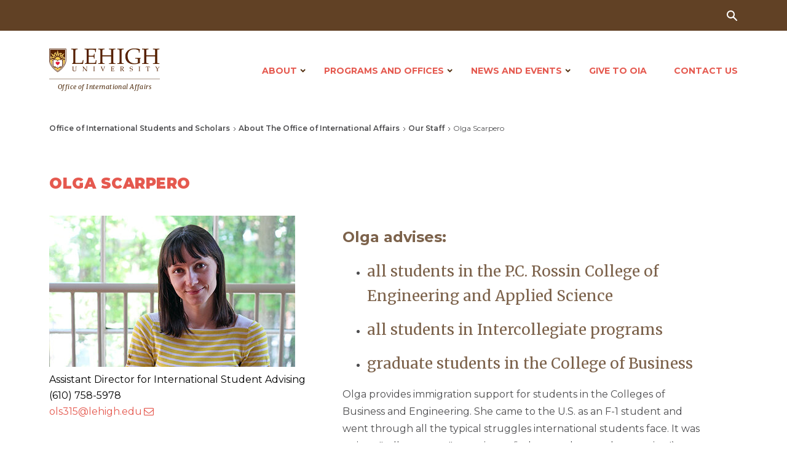

--- FILE ---
content_type: text/html; charset=UTF-8
request_url: https://global.lehigh.edu/about/staff/olga-scarpero
body_size: 9513
content:
<!DOCTYPE html>
<html lang="en" dir="ltr" prefix="og: https://ogp.me/ns#">
  <head>
    <meta charset="utf-8" />
<noscript><style>form.antibot * :not(.antibot-message) { display: none !important; }</style>
</noscript><link rel="canonical" href="https://global.lehigh.edu/about/staff/olga-scarpero" />
<meta name="Generator" content="Drupal 10 (https://www.drupal.org)" />
<meta name="MobileOptimized" content="width" />
<meta name="HandheldFriendly" content="true" />
<meta name="viewport" content="width=device-width, initial-scale=1.0" />
<script type="application/ld+json">{
    "@context": "https://schema.org",
    "@type": "BreadcrumbList",
    "itemListElement": [
        {
            "@type": "ListItem",
            "position": 1,
            "name": "Home",
            "item": "https://global.lehigh.edu/"
        },
        {
            "@type": "ListItem",
            "position": 2,
            "name": "About The Office of International Affairs",
            "item": "https://global.lehigh.edu/about"
        },
        {
            "@type": "ListItem",
            "position": 3,
            "name": "Our Staff",
            "item": "https://global.lehigh.edu/about/staff"
        },
        {
            "@type": "ListItem",
            "position": 4,
            "name": "Olga Scarpero"
        }
    ]
}</script>
<link rel="icon" href="/themes/custom/global2024/favicon.png" type="image/png" />

    <title>Olga Scarpero | International Affairs | Lehigh University</title>
    <link href="https://fonts.googleapis.com/css?family=Merriweather:300i,400,400i|Montserrat:300,300i,400,500,500i,600,700,800,900" rel="stylesheet">
    <link href="https://stackpath.bootstrapcdn.com/font-awesome/4.7.0/css/font-awesome.min.css" rel="stylesheet">
    <link rel="stylesheet" media="all" href="/core/themes/stable9/css/system/components/align.module.css?t96n4z" />
<link rel="stylesheet" media="all" href="/core/themes/stable9/css/system/components/fieldgroup.module.css?t96n4z" />
<link rel="stylesheet" media="all" href="/core/themes/stable9/css/system/components/container-inline.module.css?t96n4z" />
<link rel="stylesheet" media="all" href="/core/themes/stable9/css/system/components/clearfix.module.css?t96n4z" />
<link rel="stylesheet" media="all" href="/core/themes/stable9/css/system/components/details.module.css?t96n4z" />
<link rel="stylesheet" media="all" href="/core/themes/stable9/css/system/components/hidden.module.css?t96n4z" />
<link rel="stylesheet" media="all" href="/core/themes/stable9/css/system/components/item-list.module.css?t96n4z" />
<link rel="stylesheet" media="all" href="/core/themes/stable9/css/system/components/js.module.css?t96n4z" />
<link rel="stylesheet" media="all" href="/core/themes/stable9/css/system/components/nowrap.module.css?t96n4z" />
<link rel="stylesheet" media="all" href="/core/themes/stable9/css/system/components/position-container.module.css?t96n4z" />
<link rel="stylesheet" media="all" href="/core/themes/stable9/css/system/components/reset-appearance.module.css?t96n4z" />
<link rel="stylesheet" media="all" href="/core/themes/stable9/css/system/components/resize.module.css?t96n4z" />
<link rel="stylesheet" media="all" href="/core/themes/stable9/css/system/components/system-status-counter.css?t96n4z" />
<link rel="stylesheet" media="all" href="/core/themes/stable9/css/system/components/system-status-report-counters.css?t96n4z" />
<link rel="stylesheet" media="all" href="/core/themes/stable9/css/system/components/system-status-report-general-info.css?t96n4z" />
<link rel="stylesheet" media="all" href="/core/themes/stable9/css/system/components/tablesort.module.css?t96n4z" />
<link rel="stylesheet" media="all" href="/modules/contrib/extlink/css/extlink.css?t96n4z" />
<link rel="stylesheet" media="all" href="/modules/contrib/paragraphs/css/paragraphs.unpublished.css?t96n4z" />
<link rel="stylesheet" media="all" href="https://cdnjs.cloudflare.com/ajax/libs/font-awesome/4.3.0/css/font-awesome.min.css" />
<link rel="stylesheet" media="all" href="/modules/contrib/tb_megamenu/css/tb_megamenu.bootstrap.css?t96n4z" />
<link rel="stylesheet" media="all" href="/modules/contrib/tb_megamenu/css/tb_megamenu.base.css?t96n4z" />
<link rel="stylesheet" media="all" href="/modules/contrib/tb_megamenu/css/tb_megamenu.default.css?t96n4z" />
<link rel="stylesheet" media="all" href="/modules/contrib/tb_megamenu/css/tb_megamenu.compatibility.css?t96n4z" />
<link rel="stylesheet" media="all" href="/core/themes/stable9/css/core/assets/vendor/normalize-css/normalize.css?t96n4z" />
<link rel="stylesheet" media="all" href="/themes/custom/global2024/css/components/action-links.css?t96n4z" />
<link rel="stylesheet" media="all" href="/themes/custom/global2024/css/components/breadcrumb.css?t96n4z" />
<link rel="stylesheet" media="all" href="/themes/custom/global2024/css/components/button.css?t96n4z" />
<link rel="stylesheet" media="all" href="/themes/custom/global2024/css/components/container-inline.css?t96n4z" />
<link rel="stylesheet" media="all" href="/themes/custom/global2024/css/components/details.css?t96n4z" />
<link rel="stylesheet" media="all" href="/themes/custom/global2024/css/components/exposed-filters.css?t96n4z" />
<link rel="stylesheet" media="all" href="/themes/custom/global2024/css/components/field.css?t96n4z" />
<link rel="stylesheet" media="all" href="/themes/custom/global2024/css/components/form.css?t96n4z" />
<link rel="stylesheet" media="all" href="/themes/custom/global2024/css/components/icons.css?t96n4z" />
<link rel="stylesheet" media="all" href="/themes/custom/global2024/css/components/inline-form.css?t96n4z" />
<link rel="stylesheet" media="all" href="/themes/custom/global2024/css/components/item-list.css?t96n4z" />
<link rel="stylesheet" media="all" href="/themes/custom/global2024/css/components/link.css?t96n4z" />
<link rel="stylesheet" media="all" href="/themes/custom/global2024/css/components/links.css?t96n4z" />
<link rel="stylesheet" media="all" href="/themes/custom/global2024/css/components/menu.css?t96n4z" />
<link rel="stylesheet" media="all" href="/themes/custom/global2024/css/components/more-link.css?t96n4z" />
<link rel="stylesheet" media="all" href="/themes/custom/global2024/css/components/pager.css?t96n4z" />
<link rel="stylesheet" media="all" href="/themes/custom/global2024/css/components/tabledrag.css?t96n4z" />
<link rel="stylesheet" media="all" href="/themes/custom/global2024/css/components/tableselect.css?t96n4z" />
<link rel="stylesheet" media="all" href="/themes/custom/global2024/css/components/tablesort.css?t96n4z" />
<link rel="stylesheet" media="all" href="/themes/custom/global2024/css/components/tabs.css?t96n4z" />
<link rel="stylesheet" media="all" href="/themes/custom/global2024/css/components/textarea.css?t96n4z" />
<link rel="stylesheet" media="all" href="/themes/custom/global2024/css/components/ui-dialog.css?t96n4z" />
<link rel="stylesheet" media="all" href="/themes/custom/global2024/css/components/messages.css?t96n4z" />
<link rel="stylesheet" media="all" href="/themes/custom/global2024/css/components/node.css?t96n4z" />
<link rel="stylesheet" media="all" href="/themes/custom/global2024/dist/slick/slick.css?t96n4z" />
<link rel="stylesheet" media="all" href="/themes/custom/global2024/dist/slick/slick-theme.css?t96n4z" />
<link rel="stylesheet" media="all" href="/themes/custom/global2024/dist/styles/style.css?t96n4z" />
<link rel="stylesheet" media="all" href="/themes/custom/global2024/dist/styles/toolkit.css?t96n4z" />
<link rel="stylesheet" media="all" href="/themes/custom/global2024/dist/styles/overrides.css?t96n4z" />


    <!-- Google Tag Manager -->
    <script>
      (function (w, d, s, l, i) {
    w[l] = w[l] || [];
    w[l].push({'gtm.start': new Date().getTime(), event: 'gtm.js'});
    var f = d.getElementsByTagName(s)[0],
    j = d.createElement(s),
    dl = l != 'dataLayer' ? '&l=' + l : '';
    j.async = true;
    j.src = 'https://www.googletagmanager.com/gtm.js?id=' + i + dl;
    f.parentNode.insertBefore(j, f);
    })(window, document, 'script', 'dataLayer', 'GTM-5M7K36');
    </script>
    <!-- End Google Tag Manager -->

    

    <style>
      .apparmor-alert p {
        color: #fff;
      }
      @media screen and(max-width: 768px) {
        .sticky-nav-wrapper.activeAlert {
          position: relative;
        }
      }
    </style>

  </head>
  <body class="path-node page-node-type-oia-profile no-js body-container">
        <a href="#main-content" class="visually-hidden focusable skip-link">
      Skip to main content
    </a>

    <!-- Google Tag Manager (noscript) -->
    <noscript>
      <iframe src="https://www.googletagmanager.com/ns.html?id=GTM-5M7K36" height="0" width="0" style="display:none;visibility:hidden"></iframe>
    </noscript>
    <!-- End Google Tag Manager (noscript) -->

    
      <div class="dialog-off-canvas-main-canvas" data-off-canvas-main-canvas>
    
  


<div class="sticky-nav-wrapper">

  <!-- START Emergency Alerts -->
  <div id="emergencyalert">
    <div id="AppArmorAlertID_2"></div>
    <script type="text/javascript" src="//lehigh.apparmor.com/Notifications/Feeds/Javascript/?AlertID=2" async></script>
  </div>
  <!-- END Emergency Alerts -->

  <!-- header-top -->
  <div class="header-top-navigation-container">
    <div class="push-wrap">
      <nav class="header-top-navigation">
        <ul>
                    <li>
            <div class="search">
              <a href="javascript:void(0)" class="search-trigger">
                <svg width="18px" height="18px" viewbox="0 0 18 18" version="1.1" xmlns="http://www.w3.org/2000/svg" xmlns:xlink="http://www.w3.org/1999/xlink">
                  <g stroke="none" stroke-width="1" fill="none" fill-rule="evenodd">
                    <g transform="translate(-1563.000000, -17.000000)">
                      <path d="M1574.80029,27.2569818 C1575.64056,26 1576,24.8956034 1576,23.5 C1576,19.91 1573.09,17 1569.5,17 C1565.91,17 1563,19.91 1563,23.5 C1563,27.09 1565.91,30 1569.5,30 C1570.86447,30 1572.46869,29.421875 1573.18547,28.8504339 C1573.31244,28.703125 1578.31265,33.7934687 1578.31265,33.7934687 C1578.69226,34.1781523 1579.31599,34.1740093 1579.71009,33.7799105 L1579.77991,33.7100895 C1580.17208,33.3179179 1580.17038,32.6789252 1579.78571,32.2924068 C1579.78571,32.2924068 1574.53119,27.015625 1574.80029,27.2569818 Z M1569.5,28 C1567.01,28 1565,25.99 1565,23.5 C1565,21.01 1567.01,19 1569.5,19 C1571.99,19 1574,21.01 1574,23.5 C1574,25.99 1571.99,28 1569.5,28 L1569.5,28 Z"></path>
                    </g>
                  </g>
                </svg>
                <span class="sr-only">Search Icon</span>
              </a>
              <form class="search-block-form" data-drupal-selector="search-block-form" action="/search/node" method="get" id="search-block-form" accept-charset="UTF-8">
  <div class="js-form-item form-item js-form-type-search form-type-search js-form-item-keys form-item-keys form-no-label">
      <label for="edit-keys" class="visually-hidden">Search</label>
        <input title="Enter the terms you wish to search for." data-drupal-selector="edit-keys" type="search" id="edit-keys" name="keys" value="" size="15" maxlength="128" class="form-search" />

        </div>
<div data-drupal-selector="edit-actions" class="form-actions js-form-wrapper form-wrapper" id="edit-actions"><input data-drupal-selector="edit-submit" type="submit" id="edit-submit" value="Search" class="button js-form-submit form-submit" />
</div>

</form>


            </div>
          </li>
        </ul>
      </nav>
    </div>
    <div class="mobile-navigation">
      <p class="nav-header">
        <a href="/">Lehigh University
          <br/>Office of International Affairs</a>
      </p>
      <div class="search-mobile">
        <a href="javascript:void(0)" class="search-trigger">
          <svg id="search-icon" width="18px" height="18px" viewbox="0 0 18 18" version="1.1" xmlns="http://www.w3.org/2000/svg" xmlns:xlink="http://www.w3.org/1999/xlink">
            <g stroke="none" stroke-width="1" fill="none" fill-rule="evenodd">
              <g transform="translate(-1563.000000, -17.000000)">
                <path d="M1574.80029,27.2569818 C1575.64056,26 1576,24.8956034 1576,23.5 C1576,19.91 1573.09,17 1569.5,17 C1565.91,17 1563,19.91 1563,23.5 C1563,27.09 1565.91,30 1569.5,30 C1570.86447,30 1572.46869,29.421875 1573.18547,28.8504339 C1573.31244,28.703125 1578.31265,33.7934687 1578.31265,33.7934687 C1578.69226,34.1781523 1579.31599,34.1740093 1579.71009,33.7799105 L1579.77991,33.7100895 C1580.17208,33.3179179 1580.17038,32.6789252 1579.78571,32.2924068 C1579.78571,32.2924068 1574.53119,27.015625 1574.80029,27.2569818 Z M1569.5,28 C1567.01,28 1565,25.99 1565,23.5 C1565,21.01 1567.01,19 1569.5,19 C1571.99,19 1574,21.01 1574,23.5 C1574,25.99 1571.99,28 1569.5,28 L1569.5,28 Z"></path>
              </g>
            </g>
          </svg>
          <svg id="close-icon" width="15px" height="15px" viewbox="0 0 15 13" version="1.1" xmlns="http://www.w3.org/2000/svg" xmlns:xlink="http://www.w3.org/1999/xlink">
            <defs></defs>
            <g id="Page-1" stroke="none" stroke-width="2" fill="none" fill-rule="evenodd" stroke-linecap="square">
              <g id="Group" transform="translate(1.000000, 0.000000)" stroke="#FFFFFF">
                <path d="M0,12.7279221 L12.7279221,0" id="Line"></path>
                <path d="M12.7279221,12.7279221 L0,0" id="Line-2"></path>
              </g>
            </g>
          </svg>
          <span class="sr-only">Mobile Search Icon</span>
        </a>
        <form class="search-block-form" data-drupal-selector="search-block-form" action="/search/node" method="get" id="search-block-form" accept-charset="UTF-8">
  <div class="js-form-item form-item js-form-type-search form-type-search js-form-item-keys form-item-keys form-no-label">
      <label for="edit-keys" class="visually-hidden">Search</label>
        <input title="Enter the terms you wish to search for." data-drupal-selector="edit-keys" type="search" id="edit-keys" name="keys" value="" size="15" maxlength="128" class="form-search" />

        </div>
<div data-drupal-selector="edit-actions" class="form-actions js-form-wrapper form-wrapper" id="edit-actions"><input data-drupal-selector="edit-submit" type="submit" id="edit-submit" value="Search" class="button js-form-submit form-submit" />
</div>

</form>

      </div>
      <div class="mobile-trigger">
        <a href="javascript:void(0)" class="hamburger-icon">
          <span></span>
          <span></span>
          <span></span>
          <span></span>
          <span></span>
          <span></span>
          <span class="sr-only">Mobile Menu Icon</span>
        </a>
      </div>
      
              <ul class="mobile-nav">
                    <li class="mobile-menu-item-has-children">
        <a href="/about" data-drupal-link-system-path="node/6">About</a>
                  <ul class='sub-menu'>
            <li><a href="/about" class="back">About</a></li>
                          <li><a href="/about/staff" data-drupal-link-system-path="node/113">Our Staff</a></li>
                          <li><a href="/plan" data-drupal-link-system-path="node/8034">Strategic Initiatives</a></li>
                          <li><a href="/about/our-approach-global-learning" data-drupal-link-system-path="node/8731">Our Approach to Global Learning</a></li>
                          <li><a href="/about/committees" data-drupal-link-system-path="node/19">Committees</a></li>
                          <li><a href="/about/risk-management" data-drupal-link-system-path="node/6838">Risk Management</a></li>
                          <li><a href="/lehigh-international-advisory-council" data-drupal-link-system-path="node/8803">International Advisory Council</a></li>
                          <li><a href="/about/immigration-policy-advocacy" data-drupal-link-system-path="node/6095">International Education, Immigration, and Advocacy</a></li>
                          <li><a href="/india" data-drupal-link-system-path="node/8214">Lehigh in India</a></li>
                          <li><a href="/about/resources-international-crisis" data-drupal-link-system-path="node/6581">Resources for Students from Countries in Crisis</a></li>
                          <li><a href="/datareports2025" data-drupal-link-system-path="node/7665">Global Lehigh Data Reports</a></li>
                          <li><a href="/annualreport" data-drupal-link-system-path="node/8022">2024–25 Annual Report</a></li>
                      </ul>
              </li>
                <li class="mobile-menu-item-has-children">
        <a href="/programs-offices" data-drupal-link-system-path="node/8">Programs and Offices</a>
                  <ul class='sub-menu'>
            <li><a href="/programs-offices" class="back">Programs and Offices</a></li>
                          <li><a href="/fellowship-advising" data-drupal-link-system-path="node/9">Fellowship Advising</a></li>
                          <li><a href="/gpsi" data-drupal-link-system-path="node/13">Global Partnerships and Strategic Initiatives</a></li>
                          <li><a href="/iacocca-institute" data-drupal-link-system-path="node/11">Iacocca Institute </a></li>
                          <li><a href="/icape" data-drupal-link-system-path="node/14">International Center for Academic and Professional English</a></li>
                          <li><a href="/oiss" data-drupal-link-system-path="node/15">International Students and Scholars</a></li>
                          <li><a href="/study-abroad" data-drupal-link-system-path="node/16">Study Abroad</a></li>
                          <li><a href="/un-partnership" data-drupal-link-system-path="node/18">United Nations Partnership</a></li>
                      </ul>
              </li>
                <li class="mobile-menu-item-has-children">
        <a href="/news" title="" data-drupal-link-system-path="node/7360">News and Events</a>
                  <ul class='sub-menu'>
            <li><a href="/news" class="back">News and Events</a></li>
                          <li><a href="/news-events/global-lehigh-events" data-drupal-link-system-path="node/8827">Upcoming Events</a></li>
                          <li><a href="/news-events/news" title="" data-drupal-link-system-path="news-events/news">News Archive</a></li>
                          <li><a href="/news-events/events" title="" data-drupal-link-system-path="news-events/events">Events Archive</a></li>
                      </ul>
              </li>
                <li>
        <a href="https://global.lehigh.edu/giving">Give to OIA</a>
              </li>
                <li>
        <a href="/contact" data-drupal-link-system-path="node/147">Contact Us</a>
              </li>
        </ul>
  

    </div>
  </div>
  <!-- /header-top -->
  <!-- header -->
  <div class="header-wrapper">
    <div class="main-nav-container">
      <nav class="main-nav">
        <div class="push-wrap">
          <a class="lehigh-logo-container" href="/">
            <img src="/themes/custom/global2024/dist/images/lehigh-university-international-logo.svg" class="lehigh-logo" alt="Official Logo for Lehigh University">
            <span class="logo-title">Office of International Affairs</span>
          </a>
                


<a href="#"  class="dropdown-toggle menu-item-has-children" aria-label="Open main submenu" aria-expanded="false" tabindex="0">
    About
      <span class="caret"></span>
    </a>
<div class="submenu-navigation">
  <div class="submenu-photo-container">
    <a href="/about">
            <img src="/themes/custom/global2024/dist/images/about-menu-crop.png" alt="About">
            About
    </a>
  </div>
  <div class="submenu-navigation-container">
    
<div  class="tb-megamenu-submenu dropdown-menu mega-dropdown-menu nav-child column2" data-class="" data-width="" role="list">
  <div  class="tb-megamenu-row row-fluid">
	<div  class="tb-megamenu-column span6 mega-col-nav" data-class="" data-width="6" data-hidewcol="0" id="tb-megamenu-column-1">
	<ul  class="tb-megamenu-subnav mega-nav level-1 items-6" role="list">
      


<a href="/about/staff" >
    Our Staff
    </a>

      


<a href="/plan" >
    Strategic Initiatives
    </a>

      


<a href="/about/our-approach-global-learning" >
    Our Approach to Global Learning
    </a>

      


<a href="/about/committees" >
    Committees
    </a>

      


<a href="/about/risk-management" >
    Risk Management
    </a>

      


<a href="/lehigh-international-advisory-council" >
    International Advisory Council
    </a>

  </ul>

</div>

<div  class="tb-megamenu-column span6 mega-col-nav" data-class="" data-width="6" data-hidewcol="" id="tb-megamenu-column-2">
	<ul  class="tb-megamenu-subnav mega-nav level-1 items-5" role="list">
      


<a href="/about/immigration-policy-advocacy" >
    International Education, Immigration, and Advocacy
    </a>

      


<a href="/india" >
    Lehigh in India
    </a>

      


<a href="/about/resources-international-crisis" >
    Resources for Students from Countries in Crisis
    </a>

      


<a href="/datareports2025" >
    Global Lehigh Data Reports
    </a>

      


<a href="/annualreport" >
    2024–25 Annual Report
    </a>

  </ul>

</div>


</div>


</div>



  </div>
</div>
      


<a href="#"  class="dropdown-toggle menu-item-has-children" aria-label="Open main submenu" aria-expanded="false" tabindex="0">
    Programs and Offices
      <span class="caret"></span>
    </a>
<div class="submenu-navigation">
  <div class="submenu-photo-container">
    <a href="/programs-offices">
            <img src="/themes/custom/global2024/dist/images/program-menu-crop.png" alt="Programs and Offices">
            Programs and Offices
    </a>
  </div>
  <div class="submenu-navigation-container">
    
<div  class="tb-megamenu-submenu dropdown-menu mega-dropdown-menu nav-child column2" data-class="" data-width="" role="list">
  <div  class="tb-megamenu-row row-fluid">
	<div  class="tb-megamenu-column span6 mega-col-nav" data-class="" data-width="6" data-hidewcol="0" id="tb-megamenu-column-3">
	<ul  class="tb-megamenu-subnav mega-nav level-1 items-2" role="list">
      


<a href="/fellowship-advising" >
    Fellowship Advising
    </a>

      


<a href="/gpsi" >
    Global Partnerships and Strategic Initiatives
    </a>

  </ul>

</div>

<div  class="tb-megamenu-column span6 mega-col-nav" data-class="" data-width="6" data-hidewcol="" id="tb-megamenu-column-4">
	<ul  class="tb-megamenu-subnav mega-nav level-1 items-5" role="list">
      


<a href="/iacocca-institute" >
    Iacocca Institute 
    </a>

      


<a href="/icape" >
    International Center for Academic and Professional English
    </a>

      


<a href="/oiss" >
    International Students and Scholars
    </a>

      


<a href="/study-abroad" >
    Study Abroad
    </a>

      


<a href="/un-partnership" >
    United Nations Partnership
    </a>

  </ul>

</div>


</div>


</div>



  </div>
</div>
      


<a href="#"  class="dropdown-toggle menu-item-has-children" aria-label="Open main submenu" aria-expanded="false" tabindex="0">
    News and Events
      <span class="caret"></span>
    </a>
<div class="submenu-navigation">
  <div class="submenu-photo-container">
    <a href="/news">
            News and Events
    </a>
  </div>
  <div class="submenu-navigation-container">
    
<div  class="tb-megamenu-submenu dropdown-menu mega-dropdown-menu nav-child column1" data-class="" data-width="" role="list">
  <div  class="tb-megamenu-row row-fluid">
	<div  class="tb-megamenu-column span12 mega-col-nav" data-class="" data-width="12" data-hidewcol="0" id="tb-megamenu-column-5">
	<ul  class="tb-megamenu-subnav mega-nav level-1 items-3" role="list">
      


<a href="/news-events/global-lehigh-events" >
    Upcoming Events
    </a>

      


<a href="/news-events/news" >
    News Archive
    </a>

      


<a href="/news-events/events" >
    Events Archive
    </a>

  </ul>

</div>


</div>


</div>



  </div>
</div>



<a href="https://global.lehigh.edu/giving" >
    Give to OIA
    </a>



<a href="/contact" >
    Contact Us
    </a>



        </div>
      </nav>
    </div>
  </div>

</div>




<!-- /header -->

<!-- START MAIN -->


<div class="site-wrapper header-spacer">

        <div class="region region-breadcrumb">
    <div id="block-global2024-breadcrumbs" class="block block-system block-system-breadcrumb-block">
  
    
      <div class="push-wrap">
  <nav role="navigation" aria-labelledby="system-breadcrumb">
    <h2 id="system-breadcrumb" class="visually-hidden">Breadcrumb</h2>
    <div class="breadcrumbs">
                  <a href="/oiss">Office of International Students and Scholars</a>
                        <a href="/about">About The Office of International Affairs</a>
                        <a href="/about/staff">Our Staff</a>
                        <span>Olga Scarpero</span>
              </div>
  </nav>
</div>

  </div>

  </div>

  
  <div class="site-content">
    <a id="main-content"></a>
    <div class="push-wrap">
        <div class="region region-page-title">
    <div id="block-global2024-page-title" class="block block-core block-page-title-block">
  
    
      
  <h1 class="title" id="page-title"><span class="field field--name-title field--type-string field--label-hidden">Olga Scarpero</span>
</h1>


  </div>

  </div>

        <div class="region region-help">
    <div data-drupal-messages-fallback class="hidden"></div>

  </div>

    </div>

        
          <div class="region region-content">
    <div id="block-global2024-content" class="block block-system block-system-main-block">
  
    
      
<article class="node node--type-oia-profile node-oia-profile node--view-mode-full clearfix">

  
  
  




  <div class="node__content content">
    <div class="field-group-format group_wrapper field-group-div group-wrapper push-wrap speed-fast effect-none">
      <div class="field-group-format group_photo field-group-div group-photo photo-container speed-fast effect-none">
        
            <div class="field field--name-field-oia-profile-photo field--type-image field--label-hidden field__item">  <img loading="lazy" src="/sites/global.lehigh.edu/files/styles/profile/public/profile/Scarpero-Olga.jpg?h=9ecfb9ee&amp;itok=fHcQtXKe" width="400" height="246" alt="" class="image-style-profile" />


</div>
      
        
            <div class="field field--name-field-oia-profile-title field--type-string field--label-hidden field__item">Assistant Director for International Student Advising</div>
      
        
            <div class="field field--name-field-oia-profile-phone field--type-string field--label-hidden field__item">(610) 758-5978</div>
      
        
        
            <div class="field field--name-field-oia-profile-email field--type-email field--label-hidden field__item"><a href="mailto:ols315@lehigh.edu">ols315@lehigh.edu</a></div>
      
        
        
      </div>
      <div class="field-group-format group_profile field-group-div group-profile info-container speed-fast effect-none">
                
      <div class="field field--name-field-components field--type-entity-reference-revisions field--label-hidden field__items">
              <div class="field__item">  <div class="paragraph paragraph--type--oia-text paragraph--view-mode--default">
      <div data-component-id="global2024:oia_text" class="push-interior-wrap">
  <h4><strong>Olga advises:</strong></h4><ul><li><h4>all students in the P.C. Rossin College of Engineering and Applied Science</h4></li><li><h4>all students in Intercollegiate programs</h4></li><li><h4>graduate students in the College of Business&nbsp;</h4></li></ul><ul></ul><p>Olga provides immigration support for students in the Colleges of Business and Engineering. She came to the U.S. as an F-1 student and went through all the typical struggles international students face. It was quite a &quot;roller coaster&quot; experience (it does get better, she promises!). Navigating the U.S. immigration system can be stressful and her hope is to make this experience a bit easier for Lehigh students. She loves reading, hiking, and traveling. Olga tries to visit a new country every year!</p>
</div>


  
  

  </div>
</div>
          </div>
  
      </div>
    </div>
  </div>

</article>

  </div>

  </div>

    
      </div>
</div>
<!-- END MAIN -->

<!-- START FOOTER -->
<footer>
  <div class="footer-container">
    <div class="push-wrap footer">
      <div class="footer-logo-container">
        <div class="footer-logo">
          <a href="/">
            <img src="/themes/custom/global2024/dist/images/LehighU_official-logo_White.png" alt="Lehigh University Office of International Affairs Logo Footer">
            <span class="logo-title footer-logo-title">Office of International Affairs</span>
          </a>
        </div>
        <div class="address">
          <p>32 Sayre Drive, Bethlehem, PA 18015
            <br/><a href="tel:+1-610-758-2981">(610) 758-2981</a>
            |
            <a href="mailto:invpia@lehigh.edu">invpia@lehigh.edu</a>
          </p>
        </div>
      </div>
      <div class="footer-navigation-container">
        <nav class="footer-navigation">
          <ul>
                                          <li><a href="/fellowship-advising">Fellowship Advising</a></li>
                                                        <li><a href="/gpsi">Global Partnerships and Strategic Initiatives</a></li>
                                                        <li><a href="/global-union">Global Union</a></li>
                                                        <li><a href="/iacocca-institute">Iacocca Institute</a></li>
                                                        <li><a href="/internships">Iacocca International Internship Program</a></li>
                                                        <li><a href="/icape">International Center for Academic and Professional English</a></li>
                                                        <li><a href="/oiss">International Students and Scholars</a></li>
                                                        <li><a href="/study-abroad">Study Abroad</a></li>
                                                        <li><a href="/un-partnership">United Nations Partnership</a></li>
                                                        <li><a href="https://lp.constantcontactpages.com/su/IwRuzVm">Sign Up for Our Weekly Newsletter</a></li>
                                    </ul>
        </nav>
      </div>

    </div>
    <div class="footer-lower-container">
      <div class="push-wrap footer-lower">
        <div class="footer-social-links">
          <a href="https://www.facebook.com/GlobalLehigh/" title="Facebook">
            <svg width="15px" height="30px" viewbox="0 0 15 30" version="1.1" xmlns="http://www.w3.org/2000/svg" xmlns:xlink="http://www.w3.org/1999/xlink">
              <g id="Symbols" stroke="none" stroke-width="1" fill="none" fill-rule="evenodd">
                <g id="FOOT" transform="translate(-319.000000, -350.000000)" fill="#E9EBED">
                  <g id="social" transform="translate(320.000000, 350.000000)">
                    <g id="Icons/Facebook">
                      <path d="M9.80033228,5.52735034 C10.5183026,5.52735034 11.4940058,5.66406925 12.2856141,5.83985071 C12.4697091,5.87891326 12.6722136,5.83985071 12.837899,5.72266307 C13.0035845,5.60547543 13.1140414,5.4101627 13.1324509,5.21484997 L13.6295073,1.40625168 C13.6663263,1.05468876 13.4638219,0.683594565 13.1140414,0.585938198 C11.8253768,0.195312733 10.4262551,0 8.97190499,0 C4.5720356,0 2.43653414,2.22656515 2.43653414,6.83594565 L2.43653414,8.8476668 L0.190575703,8.8476668 C-0.1960237,8.8476668 -0.508985121,9.17969844 -0.508985121,9.58985518 L-0.508985121,13.4961098 C-0.508985121,13.9257979 -0.1960237,14.2578295 0.190575703,14.2578295 L2.43653414,14.2578295 L2.43653414,29.2578474 C2.43653414,29.6680041 2.74949556,30.0000358 3.13609496,30.0000358 L7.7384688,30.0000358 C8.1066587,30.0000358 8.41962013,29.6680041 8.41962013,29.2578474 L8.41962013,14.2578295 L12.1383382,14.2578295 C12.5065281,14.2578295 12.80108,13.9453291 12.837899,13.5547037 L13.0956319,9.648449 C13.1140414,9.433605 13.0404035,9.23829226 12.911537,9.08204208 C12.7826705,8.92579189 12.5985756,8.8476668 12.4144806,8.8476668 L8.41962013,8.8476668 L8.41962013,7.12891475 C8.41962013,5.83985071 8.54848659,5.52735034 9.80033228,5.52735034 L9.80033228,5.52735034 Z"></path>
                    </g>
                  </g>
                </g>
              </g>
            </svg>
            <span class="sr-only">Facebook Share</span>
          </a>
          <a href="https://www.instagram.com/globallehigh/" title="Instagram">

            <svg width="30px" height="30px" viewbox="0 0 30 30" version="1.1" xmlns="http://www.w3.org/2000/svg" xmlns:xlink="http://www.w3.org/1999/xlink">
              <g id="Symbols" stroke="none" stroke-width="1" fill="none" fill-rule="evenodd">
                <g id="FOOT" transform="translate(-400.000000, -350.000000)" fill="#FFFFFF">
                  <g id="social" transform="translate(320.000000, 350.000000)">
                    <g id="">
                      <path d="M99.9995931,15 C99.9995931,12.2463178 97.7536822,10.0004069 95,10.0004069 C92.2463178,10.0004069 90.0004069,12.2463178 90.0004069,15 C90.0004069,17.7536822 92.2463178,19.9995931 95,19.9995931 C97.7536822,19.9995931 99.9995931,17.7536822 99.9995931,15 Z M102.694686,15 C102.694686,19.257466 99.257466,22.6946863 95,22.6946863 C90.742534,22.6946863 87.3053137,19.257466 87.3053137,15 C87.3053137,10.742534 90.742534,7.3053137 95,7.3053137 C99.257466,7.3053137 102.694686,10.742534 102.694686,15 Z M104.80389,6.99283912 C104.80389,7.98885182 104.003174,8.78956791 103.007161,8.78956791 C102.011148,8.78956791 101.210432,7.98885182 101.210432,6.99283912 C101.210432,5.99682643 102.011148,5.19611034 103.007161,5.19611034 C104.003174,5.19611034 104.80389,5.99682643 104.80389,6.99283912 Z M95,2.69631378 C92.812678,2.69631378 88.1255594,2.52054683 86.1530637,3.30173326 C85.4695256,3.57514851 84.9617544,3.90715274 84.4344536,4.43445358 C83.9071527,4.96175441 83.5751485,5.46952559 83.3017333,6.15306372 C82.5205468,8.12555944 82.6963138,12.812678 82.6963138,15 C82.6963138,17.187322 82.5205468,21.8744406 83.3017333,23.8469363 C83.5751485,24.5304744 83.9071527,25.0382456 84.4344536,25.5655464 C84.9617544,26.0928473 85.4695256,26.4248515 86.1530637,26.6982667 C88.1255594,27.4794532 92.812678,27.3036862 95,27.3036862 C97.187322,27.3036862 101.874441,27.4794532 103.846936,26.6982667 C104.530474,26.4248515 105.038246,26.0928473 105.565546,25.5655464 C106.092847,25.0382456 106.424851,24.5304744 106.698267,23.8469363 C107.479453,21.8744406 107.303686,17.187322 107.303686,15 C107.303686,12.812678 107.479453,8.12555944 106.698267,6.15306372 C106.424851,5.46952559 106.092847,4.96175441 105.565546,4.43445358 C105.038246,3.90715274 104.530474,3.57514851 103.846936,3.30173326 C101.874441,2.52054683 97.187322,2.69631378 95,2.69631378 Z M109.998779,15 C109.998779,17.070144 110.018309,19.1207584 109.901131,21.1909024 C109.783953,23.5930507 109.237123,25.7217837 107.479453,27.4794532 C105.721784,29.2371226 103.593051,29.7839531 101.190902,29.9011311 C99.1207584,30.0183091 97.070144,29.9987794 95,29.9987794 C92.929856,29.9987794 90.8792416,30.0183091 88.8090976,29.9011311 C86.4069493,29.7839531 84.2782163,29.2371226 82.5205468,27.4794532 C80.7628774,25.7217837 80.2160469,23.5930507 80.0988689,21.1909024 C79.9816909,19.1207584 80.0012206,17.070144 80.0012206,15 C80.0012206,12.929856 79.9816909,10.8792416 80.0988689,8.80909757 C80.2160469,6.4069493 80.7628774,4.27821629 82.5205468,2.52054683 C84.2782163,0.76287737 86.4069493,0.216046871 88.8090976,0.0988689072 C90.8792416,-0.0183090569 92.929856,0.00122060379 95,0.00122060379 C97.070144,0.00122060379 99.1207584,-0.0183090569 101.190902,0.0988689072 C103.593051,0.216046871 105.721784,0.76287737 107.479453,2.52054683 C109.237123,4.27821629 109.783953,6.4069493 109.901131,8.80909757 C110.018309,10.8792416 109.998779,12.929856 109.998779,15 Z"></path>
                    </g>
                  </g>
                </g>
              </g>
            </svg>
            <span class="sr-only">Instagram Share</span>
          </a>
          <a href="https://www.linkedin.com/company/global-lehigh" title="LinkedIn">

            <svg xmlns="http://www.w3.org/2000/svg" x="0px" y="0px" width="35" height="35" viewbox="0 -5 50 50" style="fill:#FFFFFF;">
              <path d="M41,4H9C6.24,4,4,6.24,4,9v32c0,2.76,2.24,5,5,5h32c2.76,0,5-2.24,5-5V9C46,6.24,43.76,4,41,4z M17,20v19h-6V20H17z M11,14.47c0-1.4,1.2-2.47,3-2.47s2.93,1.07,3,2.47c0,1.4-1.12,2.53-3,2.53C12.2,17,11,15.87,11,14.47z M39,39h-6c0,0,0-9.26,0-10 c0-2-1-4-3.5-4.04h-0.08C27,24.96,26,27.02,26,29c0,0.91,0,10,0,10h-6V20h6v2.56c0,0,1.93-2.56,5.81-2.56 c3.97,0,7.19,2.73,7.19,8.26V39z"></path>
            </svg>
            <span class="sr-only">LinkedIn Share</span>
          </a>
          <a href="https://www.youtube.com/channel/UCV7txNNNyIi4yETR7ixWv1w" title="YouTube">

            <svg xmlns="http://www.w3.org/2000/svg" x="0px" y="0px" width="50" height="50" viewbox="0 -15 72 72" style="fill:#FFFFFF;">
              <path d="M61.115,18.856C63.666,21.503,64,25.709,64,36s-0.334,14.497-2.885,17.144C58.563,55.791,55.906,56,36,56	s-22.563-0.209-25.115-2.856C8.334,50.497,8,46.291,8,36s0.334-14.497,2.885-17.144S16.094,16,36,16S58.563,16.209,61.115,18.856z M31.464,44.476l13.603-8.044l-13.603-7.918V44.476z"></path>
            </svg>
            <span class="sr-only">YouTube Share</span>
          </a>
        </div>
        <div class="lower-footer-links">
          <script type="text/javascript" src="//www.lehigh.edu/~inltswms/include/footer/lu-footer-min.js"></script>
        </div>
      </div>
    </div>
  </div>
</footer>
<!-- END FOOTER -->

  </div>

    

    <script type="application/json" data-drupal-selector="drupal-settings-json">{"path":{"baseUrl":"\/","pathPrefix":"","currentPath":"node\/137","currentPathIsAdmin":false,"isFront":false,"currentLanguage":"en"},"pluralDelimiter":"\u0003","suppressDeprecationErrors":true,"data":{"extlink":{"extTarget":false,"extTargetAppendNewWindowDisplay":true,"extTargetAppendNewWindowLabel":"(opens in a new window)","extTargetNoOverride":false,"extNofollow":false,"extTitleNoOverride":false,"extNoreferrer":true,"extFollowNoOverride":false,"extClass":"ext","extLabel":"(link is external)","extImgClass":false,"extSubdomains":true,"extExclude":"","extInclude":"","extCssExclude":".lower-footer-links","extCssInclude":"","extCssExplicit":"","extAlert":false,"extAlertText":"This link will take you to an external web site. We are not responsible for their content.","extHideIcons":false,"mailtoClass":"mailto","telClass":"0","mailtoLabel":"(link sends email)","telLabel":"(link is a phone number)","extUseFontAwesome":true,"extIconPlacement":"append","extPreventOrphan":false,"extFaLinkClasses":"fa fa-external-link","extFaMailtoClasses":"fa fa-envelope-o","extAdditionalLinkClasses":"","extAdditionalMailtoClasses":"","extAdditionalTelClasses":"","extFaTelClasses":"fa fa-phone","allowedDomains":[],"extExcludeNoreferrer":""}},"TBMegaMenu":{"TBElementsCounter":{"column":6},"theme":"global2024"},"pathToTheme":"\/themes\/custom\/global2024","ajaxTrustedUrl":{"\/search\/node":true},"quicklink":{"admin_link_container_patterns":["#block-local-tasks-block a",".block-local-tasks-block a","#drupal-off-canvas a","#toolbar-administration a"],"ignore_admin_paths":true,"ignore_ajax_links":true,"ignore_file_ext":true,"total_request_limit":0,"concurrency_throttle_limit":0,"idle_wait_timeout":2000,"viewport_delay":0,"debug":false,"url_patterns_to_ignore":["user\/logout","#","\/admin","\/edit"]},"user":{"uid":0,"permissionsHash":"2d1453086b702c9b63a60eab1ab8aad24e77067b576a9de3f2d04aac1cff3216"}}</script>
<script src="https://unpkg.com/quicklink@2.3.0/dist/quicklink.umd.js"></script>
<script src="/core/assets/vendor/jquery/jquery.min.js?v=3.7.1"></script>
<script src="/core/assets/vendor/once/once.min.js?v=1.0.1"></script>
<script src="/core/misc/drupalSettingsLoader.js?v=10.6.2"></script>
<script src="/core/misc/drupal.js?v=10.6.2"></script>
<script src="/core/misc/drupal.init.js?v=10.6.2"></script>
<script src="/modules/contrib/quicklink/js/quicklink_init.js?t96n4z"></script>
<script src="/modules/contrib/extlink/js/extlink.js?t96n4z"></script>
<script src="/themes/custom/global2024/dist/slick/slick.min.js?t96n4z"></script>
<script src="/themes/custom/global2024/dist/scripts/script.js?t96n4z"></script>
<script src="/themes/custom/global2024/dist/scripts/toolkit.js?t96n4z"></script>
<script src="/modules/contrib/tb_megamenu/js/tb-megamenu-frontend.js?v=1.x"></script>

  </body>
</html>


--- FILE ---
content_type: text/css
request_url: https://global.lehigh.edu/themes/custom/global2024/dist/styles/toolkit.css?t96n4z
body_size: 19223
content:
@charset "UTF-8";

.site-content ul.primary li {
  padding-left: 0;
  line-height: normal
}

.site-content ul.primary li:before {
  content: ""
}

.site-content ul.primary li a {
  margin-right: 0
}

.tb-megamenu {
  background-color: rgba(0, 0, 0, .5)
}

#block-menu-block-1,
#block-og-menu-og-single-menu-block {
  box-sizing: border-box;
  width: 49%;
  display: inline-block;
  vertical-align: top;
  background: #acacac;
  padding: 10px
}

#block-menu-block-1 h2,
#block-og-menu-og-single-menu-block h2 {
  color: #0e0e0e
}

#page-title {
  color: #e5594f;
  font-size: 24px;
  line-height: 1.2em;
  margin-bottom: 1.6em
}

.node.node-teaser {
  margin-bottom: 1em
}

.node.node-teaser h2 {
  font-size: 2em
}

#emergencyalert table.SmartBoard_Table {
  background-color: #9a0000;
  color: #fff;
  font-color: #fff;
  font-family: Helvetica, Arial, sans-serif;
  width: 100%;
  margin: 0;
  padding: 10px
}

#emergencyalert tr.SmartBoard_Row {
  font-family: Helvetica, Arial, sans-serif;
  text-align: center
}

#emergencyalert tbody tr {
  border: 0
}

#emergencyalert tbody tr td {
  padding: unset;
  background: 0 0;
  max-width: 100%
}

#emergencyalert td.SmartBoard_Subject {
  color: #fff;
  font-size: 16px;
  font-weight: 700;
  padding-top: 2px
}

#emergencyalert td.SmartBoard_DateTime {
  display: none
}

#emergencyalert td.SmartBoard_Message {
  color: #fff;
  font-family: Helvetica, Arial, sans-serif;
  font-weight: 400;
  font-size: 14px;
  padding-bottom: 2px
}

html body.admin-menu {
  margin-top: 0 !important
}

html body.admin-menu .sticky-nav-wrapper {
  margin-top: 29px
}

#admin-menu .dropdown li {
  line-height: inherit
}

html {
  box-sizing: border-box
}

*,
::after,
::before {
  box-sizing: inherit
}

/*! normalize.css v3.0.3 | MIT License | github.com/necolas/normalize.css */
html {
  font-family: sans-serif;
  -ms-text-size-adjust: 100%;
  -webkit-text-size-adjust: 100%
}

body {
  font-size: 16px;
  font-family: "Montserrat", sans-serif;
  line-height: 1.625em;
  margin: 0;
  -webkit-font-smoothing: antialiased;
  -moz-osx-font-smoothing: grayscale
}

.header-wrapper nav .featured-nav-container .featured-nav-img-container img,
article,
aside,
details,
figcaption,
footer,
header,
hgroup,
main,
menu,
nav,
section,
summary {
  display: block
}

audio,
canvas,
progress,
video {
  display: inline-block;
  vertical-align: baseline
}

audio:not([controls]) {
  display: none;
  height: 0
}

[hidden],
span.sr-only:after,
span.sr-only:before,
template {
  display: none
}

a {
  background-color: transparent;
  transition: all .35s ease-in-out;
  text-decoration: none;
  color: #e5594f
}

a:active,
a:hover {
  outline: 0
}

abbr[title] {
  border-bottom: 1px dotted
}

b,
strong {
  font-weight: 700;
  font-family: "Montserrat", sans-serif
}

.italic,
dfn {
  font-style: italic
}

mark {
  background: #ff0;
  color: #000
}

small {
  font-size: 80%
}

sub,
sup {
  font-size: 75%;
  line-height: 0;
  position: relative;
  vertical-align: baseline
}

sup {
  top: -.5em
}

sub {
  bottom: -.25em
}

img {
  border: 0;
  height: auto;
  max-width: 100%
}

svg:not(:root) {
  overflow: hidden
}

figure {
  margin: 1em 40px;
  position: relative;
  padding-bottom: 90px;
  display: inline-block
}

hr {
  box-sizing: content-box;
  height: 0
}

pre {
  overflow: auto
}

code,
kbd,
pre,
samp {
  font-family: monospace, monospace;
  font-size: 1em
}

button,
input {
  font: inherit;
  margin: 0
}

optgroup,
select,
textarea {
  color: inherit;
  font: inherit
}

optgroup,
textarea {
  margin: 0
}

select {
  text-transform: none
}

button {
  overflow: visible
}

button,
html input[type=button],
input[type=reset],
input[type=submit] {
  -webkit-appearance: button;
  cursor: pointer
}

button[disabled],
html input[disabled] {
  cursor: default
}

button::-moz-focus-inner,
input::-moz-focus-inner {
  border: 0;
  padding: 0
}

input[type=checkbox],
input[type=radio] {
  box-sizing: border-box;
  padding: 0
}

input[type=number]::-webkit-inner-spin-button,
input[type=number]::-webkit-outer-spin-button {
  height: auto
}

input[type=search] {
  -webkit-appearance: textfield;
  box-sizing: content-box
}

input[type=search]::-webkit-search-cancel-button,
input[type=search]::-webkit-search-decoration {
  -webkit-appearance: none
}

fieldset {
  border: 1px solid silver;
  margin: 0 2px;
  padding: .35em .625em .75em;
  background: #efefef
}

legend {
  border: 0
}

textarea {
  overflow: auto
}

.block-bean-type-alert-header .bean-alert-header>.content .field-name-field-alert-text strong,
optgroup {
  font-weight: 700
}

table {
  border-collapse: collapse;
  border-spacing: 0
}

legend,
td,
th {
  padding: 0
}

.push-arrows svg g,
input,
textarea {
  transition: all .35s ease-in-out
}

span.sr-only {
  position: absolute;
  width: 1px;
  height: 1px;
  padding: 0;
  margin: -1px;
  overflow: hidden;
  clip: rect(0, 0, 0, 0);
  border: 0
}

.f-container .index-header,
.featured-content-container h2.featured-h2,
h1,
h2,
h2.h1-mask,
h4,
h5,
h6 {
  margin: 15px 0
}

h2,
h3 {
  line-height: 1.25em
}

.featured-content-container h2.featured-h2,
h1,
h2.h1-mask {
  font-family: "Montserrat", sans-serif;
  color: #fff
}

.featured-content-container h2.featured-h2 {
  letter-spacing: .5px
}

.f-container .index-header,
h1,
h2.h1-mask {
  font-size: 1em;
  letter-spacing: .5px;
  line-height: 18px;
  font-weight: 900;
  text-transform: uppercase
}

.f-container .post-h1.index-header,
.featured-content-container h2.post-h1.featured-h2,
h1.post-h1,
h2.post-h1.h1-mask {
  font-size: 2.5em;
  font-weight: 300;
  font-style: italic;
  font-family: "Merriweather", serif;
  text-transform: none
}

.f-container .landing-h1.index-header,
.featured-content-container h2.landing-h1.featured-h2,
h1.landing-h1,
h2,
h2.landing-h1.h1-mask {
  font-size: 2.5em;
  font-family: "Montserrat", sans-serif;
  font-weight: 700;
  text-transform: uppercase
}

.f-container .homepage-h1.index-header,
.featured-content-container h2.homepage-h1.featured-h2,
h1.homepage-h1,
h2.homepage-h1.h1-mask {
  color: transparent;
  z-index: -1;
  margin: 0
}

h2 {
  color: #fff;
  font-weight: 300;
  font-style: italic;
  font-family: "Merriweather", serif;
  text-transform: none
}

@media screen and (max-width:1024px) {
  h2 {
    font-size: 2em
  }
}

@media screen and (max-width:575px) {
  h2 {
    font-size: 1.125em
  }
}

h2.post-h2,
h2.slider-h2 {
  font-family: "Montserrat", sans-serif;
  font-style: normal
}

h2.post-h2 {
  color: #7c624b;
  font-weight: 400;
  font-size: 1.5em
}

h2.slider-h2 {
  font-weight: 900;
  text-transform: uppercase;
  font-size: 3.25em;
  line-height: 54px;
  letter-spacing: .5px;
  margin-bottom: 20px
}

@media screen and (max-width:910px) {
  h2.slider-h2 {
    font-size: 2.375em
  }
}

@media screen and (max-width:670px) {
  h2.slider-h2 {
    font-size: 2.25em
  }
}

@media screen and (max-width:575px) {
  h2.slider-h2 {
    font-size: 1.125em;
    line-height: 22px;
    padding-bottom: 10px
  }
}

h2.slider-sub-h2 {
  margin-top: 0;
  margin-bottom: 20px
}

.f-container .index-header,
h3,
h4.grid-header,
h5,
h6 {
  font-family: "Montserrat", sans-serif
}

h3,
h4 {
  font-size: 1.5em
}

h3 {
  text-transform: uppercase;
  width: 100%;
  text-align: center;
  margin: 30px 0;
  font-weight: 700
}

@media screen and (max-width:575px) {
  h3 {
    font-size: 1.125em
  }
}

h3.search-result {
  text-align: left
}

h4,
h4 a {
  color: #7c624b
}

h4 {
  font-weight: 400;
  font-family: "Merriweather", serif;
  line-height: 40px;
  letter-spacing: 0
}

h4 a {
  text-decoration: underline
}

h3,
h4 a:hover {
  color: #e5594f
}

@media screen and (max-width:575px) {
  h4 {
    font-size: 1.125em;
    line-height: 30px
  }
}

h4.grid-header,
h5,
h6 {
  color: #4d4d4f
}

h4.grid-header {
  margin-bottom: 10px;
  font-size: 1.375em;
  line-height: 26px;
  letter-spacing: 0;
  margin-top: 0
}

@media screen and (max-width:1300px) {
  h4.grid-header {
    font-size: 1.25em
  }
}

@media screen and (max-width:1100px) {
  h4.grid-header {
    font-size: 1.125em
  }
}

@media screen and (max-width:575px) {
  h4.grid-header {
    margin-bottom: 5px;
    margin-top: 0
  }
}

h5,
h6 {
  font-weight: 700;
  font-size: .875em;
  letter-spacing: .5px;
  line-height: 18px;
  margin-top: 50px;
  text-transform: uppercase
}

h6 {
  color: #d84b40;
  font-size: 1em
}

a:hover {
  color: #c3352b
}

ul:not(.dropbutton,.primary,.secondary) {
  padding-left: 20px
}

ol {
  padding-left: 30px
}

ol li {
  margin-bottom: 20px;
  padding-left: 10px
}

.f-item-preview ul,
.site-content ul:not(.dropbutton,.primary,.secondary) {
  list-style-type: none;
  padding-left: 0
}

.f-item-preview ul li,
.site-content ul:not(.dropbutton,.primary,.secondary) li {
  padding-left: 20px;
  position: relative;
  margin-bottom: 20px
}

.f-item-preview ul li:last-child,
.site-content ul:not(.dropbutton,.primary,.secondary) li:last-child {
  margin-bottom: 0
}

.f-item-preview ul li:before,
.site-content ul:not(.dropbutton,.primary,.secondary) li:before {
  content: "•";
  position: absolute;
  left: 0
}

.copyright,
.entry-content,
.odin-wrap,
footer .menu {
  display: block;
  margin: 0 auto;
  max-width: 1420px
}

.entry-meta {
  color: #bbbdbf
}

li,
p {
  letter-spacing: 0
}

input,
li,
p {
  font-family: "Montserrat", sans-serif;
  font-weight: 300;
  line-height: 28px;
  color: #4d4d4f
}

@media screen and (max-width:575px) {

  .site-wrapper .push-content-wrap,
  .site-wrapper .push-interior-wrap,
  .site-wrapper input,
  .site-wrapper p {
    line-height: 20px
  }
}

.site-wrapper .push-content-wrap a:not(.push-button):not(.push-button-more):not(.push-button-simple),
.site-wrapper .push-interior-wrap a:not(.push-button):not(.push-button-more):not(.push-button-simple),
.site-wrapper input a:not(.push-button):not(.push-button-more):not(.push-button-simple),
.site-wrapper p a:not(.push-button):not(.push-button-more):not(.push-button-simple) {
  color: #e5594f;
  position: relative;
  display: inline-block;
  font-weight: 500
}

.site-wrapper .push-content-wrap a:not(.push-button):not(.push-button-more):not(.push-button-simple):after,
.site-wrapper .push-interior-wrap a:not(.push-button):not(.push-button-more):not(.push-button-simple):after,
.site-wrapper input a:not(.push-button):not(.push-button-more):not(.push-button-simple):after,
.site-wrapper p a:not(.push-button):not(.push-button-more):not(.push-button-simple):after {
  content: "";
  width: 100%;
  height: 1px;
  position: absolute;
  left: 0;
  bottom: 1px;
  background-color: #e5594f;
  transition: all .35s ease-in-out
}

.site-wrapper .push-content-wrap a:not(.push-button):not(.push-button-more):not(.push-button-simple):hover,
.site-wrapper .push-interior-wrap a:not(.push-button):not(.push-button-more):not(.push-button-simple):hover,
.site-wrapper input a:not(.push-button):not(.push-button-more):not(.push-button-simple):hover,
.site-wrapper p a:not(.push-button):not(.push-button-more):not(.push-button-simple):hover {
  color: #c3352b
}

.xdebug-var-dump {
  text-align: left;
  background: #fff;
  padding: 10px;
  border: 5px solid #8a2be2
}

.push-interior-wrap {
  max-width: 1000px;
  margin: 0 auto 100px
}

.push-content-wrap {
  max-width: 1000px
}

@media screen and (max-width:1300px) {

  .push-content-wrap,
  .push-interior-wrap {
    padding-left: 45px;
    padding-right: 45px
  }
}

@media screen and (max-width:575px) {

  .push-content-wrap,
  .push-interior-wrap {
    padding-left: 20px;
    padding-right: 20px;
    padding-bottom: 60px
  }
}

.push-content-wrap {
  margin: 0 auto
}

@media screen and (max-width:575px) {
  .push-content-wrap {
    margin-bottom: 60px
  }
}

.site-wrapper {
  position: relative
}

.site-content {
  padding-top: 90px
}

@media screen and (max-width:575px) {
  .site-content {
    padding-top: 15px
  }
}

.push-wrap {
  position: relative;
  display: block;
  margin: 0 auto;
  max-width: 1420px
}

@media screen and (max-width:1700px) {
  .push-wrap {
    max-width: 1210px
  }
}

@media screen and (max-width:1300px) {
  .push-wrap {
    padding-left: 45px;
    padding-right: 45px
  }
}

@media screen and (max-width:575px) {
  .push-wrap {
    padding-left: 20px;
    padding-right: 20px
  }
}

.link-fill {
  position: absolute;
  display: block;
  top: 0;
  left: 0;
  height: 100%;
  width: 100%;
  z-index: 40
}

.f-container .f-item-heading-group>h2,
.f-container .featured-content-container h2.index-header.featured-h2,
.f-container .index-header,
.f-container h1.index-header,
.f-container>.index-header,
.f-container>h1,
.f-container>h2.h1-mask,
.featured-content-container .f-container h2.index-header.featured-h2,
.featured-content-container .f-container>h2.featured-h2 {
  color: #000
}

.f-container .banner-cta-content h2 {
  color: #fff
}

.f-container section {
  margin: 60px 0
}

.f-container .index-header {
  border-bottom: 2px solid #429f8b;
  border-top: 2px solid #429f8b;
  padding: 10px 0
}

.f-container .accordion-content input a,
.f-container .accordion-content p a {
  font-weight: 500;
  text-decoration: underline
}

.f-menu {
  border-right: 1px solid #4d4d4f
}

.button,
button,
input[type=button],
input[type=reset] {
  background-color: #f1f1f2;
  border: 0;
  color: #a6a8ab;
  border-color: #f1f1f2
}

.button,
button,
input[type=button],
input[type=reset],
input[type=submit] {
  position: relative;
  font-family: "Montserrat", sans-serif;
  font-size: .875em;
  text-transform: uppercase;
  padding: 15px 30px;
  display: inline-block
}

.button:before,
button:before,
input[type=button]:before,
input[type=reset]:before,
input[type=submit]:before {
  content: ""
}

.button:active,
.button:focus,
.button:hover,
button:active,
button:focus,
button:hover,
input[type=button]:active,
input[type=button]:focus,
input[type=button]:hover,
input[type=reset]:active,
input[type=reset]:focus,
input[type=reset]:hover,
input[type=submit]:active,
input[type=submit]:focus,
input[type=submit]:hover {
  text-decoration: none
}

.button:active:before,
.button:focus:before,
.button:hover:before,
button:active:before,
button:focus:before,
button:hover:before,
input[type=button]:active:before,
input[type=button]:focus:before,
input[type=button]:hover:before,
input[type=reset]:active:before,
input[type=reset]:focus:before,
input[type=reset]:hover:before,
input[type=submit]:active:before,
input[type=submit]:focus:before,
input[type=submit]:hover:before {
  content: "";
  position: absolute;
  background: #fff;
  width: 80%;
  height: 1px;
  top: -1px;
  left: 10%
}

.button:active:after,
.button:focus:after,
.button:hover:after,
button:active:after,
button:focus:after,
button:hover:after,
input[type=button]:active:after,
input[type=button]:focus:after,
input[type=button]:hover:after,
input[type=reset]:active:after,
input[type=reset]:focus:after,
input[type=reset]:hover:after,
input[type=submit]:active:after,
input[type=submit]:focus:after,
input[type=submit]:hover:after {
  content: "";
  position: absolute;
  background: #fff;
  width: 80%;
  height: 1px;
  bottom: -1px;
  left: 10%
}

a.push-button,
a.push-button-simple {
  text-transform: uppercase;
  letter-spacing: 1px;
  font-weight: 600;
  font-size: .75em
}

a.push-button {
  background-color: #e5594f;
  position: relative;
  font-family: "Montserrat", sans-serif;
  display: inline-block;
  margin: 4px;
  outline: 1px solid #e5594f;
  outline-offset: 5px;
  color: #fff !important;
  padding: 10px 30px
}

.banner-cta-container .banner-cta .banner-cta-footer a:after,
a.push-button:after {
  content: url(../../dist/images/icons/button-push-arrow.svg);
  margin-left: 5px;
  display: inline-block;
  transform: translateY(1px)
}

a.push-button:hover {
  background-color: #c3352b;
  outline-offset: 2px
}

a.push-button-simple {
  padding: 10px 40px;
  border: 1px solid #e5594f;
  color: #e5594f !important;
  margin-top: 15px
}

a.push-button-simple:hover {
  background-color: #e5594f;
  color: #fff !important
}

a.push-button-more,
a.push-button-simple,
label,
span.push-button-more {
  font-family: "Montserrat", sans-serif;
  display: inline-block
}

a.push-button-more,
span.push-button-more {
  margin: 0 30px;
  text-transform: uppercase;
  border-bottom: 1px solid transparent;
  transition: all .35s ease-in-out;
  letter-spacing: 1px;
  color: #e5594f;
  font-weight: 700;
  font-size: .75em
}

a.push-button-more:after,
span.push-button-more:after {
  content: url(../../dist/images/icons/button-push-red-arrow.svg);
  margin-left: 5px;
  display: inline-block;
  transform: translateY(.5px)
}

a.push-button-more:hover,
span.push-button-more:hover {
  border-bottom: 1px solid #e5594f
}

.push-arrows {
  border: 0 !important;
  background: 0 0;
  -webkit-appearance: none !important;
  padding: 0;
  outline: 0 !important;
  width: 100%;
  height: 45px
}

.push-arrows:hover svg g {
  stroke: #fff
}

.push-arrows:after,
.push-arrows:before,
select:after,
select:before {
  display: none
}

label {
  line-height: 16px;
  font-size: 1em;
  color: #4d4d4f;
  font-weight: 400;
  letter-spacing: 0
}

input {
  letter-spacing: 1px
}

label.checkbox {
  margin: 10px 0
}

label.checkbox input[type=checkbox] {
  -moz-appearance: none;
  -webkit-appearance: none;
  width: 30px;
  height: 30px;
  border: 2px solid transparent;
  background-color: #fff;
  transform: translateY(9px);
  margin-right: 5px;
  background-size: 16px 16px;
  background-repeat: no-repeat;
  background-position: center center;
  transition: all .35s ease-in-out
}

label.checkbox input[type=checkbox]:hover {
  cursor: pointer;
  background-color: #fff
}

label.checkbox input[type=checkbox]:checked {
  background-image: url(../../dist/images/icons/plus-icon.svg);
  border: 2px solid #e5594f
}

label.checkbox input[type=checkbox]:checked:hover {
  cursor: pointer;
  background-color: #fff
}

input:focus,
textarea:focus {
  outline: 0
}

label.radio-label {
  padding: 15px 30px;
  border: 1px solid #e5594f;
  color: #e5594f;
  margin-right: 2px;
  position: relative
}

label.radio-label:before {
  content: "";
  background-image: url(../../dist/images/icons/check-icon.svg);
  background-size: 14px 14px;
  width: 14px;
  height: 14px;
  display: none
}

label.radio-label.active-radio-label {
  color: #fff;
  z-index: 10;
  position: relative;
  background-color: #e5594f;
  font-weight: 700
}

.newsletter-signup-section form .checkbox-containers,
.newsletter-signup-section form .input-containers,
label.radio-label.active-radio-label:before {
  display: inline-block
}

label.radio-label input[type=radio] {
  -moz-appearance: none;
  -webkit-appearance: none;
  position: absolute;
  top: 0;
  left: 0;
  width: 100%;
  height: 100%;
  display: block;
  z-index: 5
}

.header-top-navigation-container .search svg:hover,
label.radio-label input[type=radio]:hover {
  cursor: pointer
}

label.text-input-label,
label.textarea-input {
  font-weight: 700;
  text-transform: uppercase
}

input[type=password],
input[type=text] {
  padding: 20px;
  border: 1px solid #cdcdce
}

.current-select a,
textarea {
  padding: 20px;
  position: relative
}

textarea {
  -moz-appearance: none !important;
  -webkit-appearance: none !important;
  border: 1px solid #cdcdce;
  background-image: url(../../dist/images/icons/textarea-resize.svg);
  background-repeat: no-repeat;
  background-position: bottom right
}

.current-select a {
  border: 1px solid rgba(77, 77, 79, .5);
  height: 65px;
  display: block;
  min-width: 150px;
  width: 100%
}

.current-select a:after,
.current-select a:before {
  content: "";
  position: absolute;
  transition: all .35s ease-in-out
}

.current-select a:before {
  background-image: url(../../dist/images/icons/arrow-down.svg);
  right: 20px;
  top: 50%;
  margin-top: -5.5px;
  width: 18px;
  background-size: 18px 11px;
  height: 11px
}

.current-select a:after {
  height: 1px;
  background-color: rgba(77, 77, 79, .5);
  left: 20px;
  width: calc(100% - 40px);
  bottom: -1px;
  opacity: 0
}

.current-select.active-select a {
  border-bottom: 1px solid transparent
}

.current-select.active-select a:after,
.full-grid-container .gallery-item:active .hover-wrap input.sub-title,
.full-grid-container .gallery-item:active .hover-wrap p.sub-title,
.full-grid-container .gallery-item:hover .hover-wrap input.sub-title,
.full-grid-container .gallery-item:hover .hover-wrap p.sub-title {
  opacity: 1
}

.current-select.active-select a:before {
  transform: rotate(180deg)
}

.select-container {
  border: 1px solid rgba(77, 77, 79, .5);
  border-top: none;
  padding: 10px 0
}

.select-container div a {
  padding: 10px 20px;
  display: block;
  color: #4d4d4f
}

.select-container div a:hover,
.select-container div.select-option-active a {
  color: #e5594f
}

input[type=submit] {
  background-color: transparent;
  border: 1px solid #e5594f;
  color: #e5594f;
  margin-top: 30px;
  font-weight: 500
}

input[type=submit]:active,
input[type=submit]:focus,
input[type=submit]:hover {
  border: 1px solid #e5594f;
  background-color: #e5594f;
  color: #fff
}

.newsletter-signup-container {
  padding-bottom: 60px
}

.newsletter-signup-section {
  position: relative;
  border-top: 10px solid #4d4d4f;
  margin-top: 60px
}

.newsletter-signup-section img {
  z-index: 1
}

.newsletter-signup-section .push-wrap {
  position: relative;
  z-index: 10
}

.newsletter-signup-section form .input-containers {
  width: 40%;
  float: left
}

@media screen and (max-width:1150px) {
  .newsletter-signup-section form .input-containers {
    width: 30%
  }
}

.newsletter-signup-section form .input-containers>div {
  position: relative;
  margin-bottom: 30px
}

.newsletter-signup-section form .input-containers label {
  left: 20px;
  position: absolute;
  top: 50%;
  transform: translateY(-50%);
  z-index: 20;
  transition: all .35s ease-in-out;
  border-top: 1px solid transparent;
  border-left: 1px solid transparent;
  border-right: 1px solid transparent
}

.newsletter-signup-section form .input-containers label.push-active-label {
  position: absolute;
  top: -12px;
  background-color: #fff;
  padding: 5px 20px;
  font-size: .875em;
  left: 0;
  border-top: 1px solid #cdcdce;
  border-left: 1px solid #cdcdce;
  border-right: 1px solid #cdcdce
}

@media screen and (max-width:768px) {
  .newsletter-signup-section form .input-containers {
    width: 100%;
    float: none
  }
}

.newsletter-signup-section form .checkbox-containers {
  width: 60%
}

@media screen and (max-width:1150px) {
  .newsletter-signup-section form .checkbox-containers {
    width: 70%
  }

  .newsletter-signup-section form .checkbox-containers label {
    margin-left: 40px;
    transform: translateY(12px);
    height: 30px
  }

  .newsletter-signup-section form .checkbox-containers input {
    position: absolute
  }
}

@media screen and (max-width:768px) {
  .newsletter-signup-section form .checkbox-containers {
    width: 100%
  }
}

.newsletter-signup-section form .checkbox-containers>input,
.newsletter-signup-section form .checkbox-containers>p {
  margin-top: 0;
  color: #fff
}

.newsletter-signup-section form .checkbox-wrap {
  columns: 2
}

@media screen and (max-width:425px) {
  .newsletter-signup-section form .checkbox-wrap {
    columns: 1
  }
}

.newsletter-signup-section form .checkbox-wrap>div {
  margin-bottom: 15px;
  display: table
}

.newsletter-signup-section form .checkbox-wrap label {
  color: #fff;
  font-weight: 500
}

.newsletter-signup-section form input[type=password],
.newsletter-signup-section form input[type=text] {
  width: 90%;
  position: relative;
  margin-bottom: 30px
}

@media screen and (max-width:768px) {

  .newsletter-signup-section form input[type=password],
  .newsletter-signup-section form input[type=text] {
    width: 100%
  }
}

.newsletter-signup-section form input[type=password]:last-child,
.newsletter-signup-section form input[type=text]:last-child {
  margin-bottom: 0
}

.newsletter-signup-section .submit-container {
  clear: both;
  text-align: center;
  padding-bottom: 30px
}

.newsletter-signup-section .submit-container input {
  border: 1px solid #fff;
  color: #fff
}

.newsletter-signup-section h2 {
  font-size: 2em;
  text-align: center;
  padding-top: 120px;
  padding-bottom: 60px;
  position: relative
}

.newsletter-signup-section h2:after {
  content: "";
  position: absolute;
  bottom: 35px;
  width: 60px;
  height: 1px;
  background-color: #fff;
  left: 50%;
  margin-left: -30px
}

@media screen and (max-width:1024px) {
  .newsletter-signup-section h2 {
    font-size: 2em
  }
}

@media screen and (max-width:575px) {
  .newsletter-signup-section h2 {
    font-size: 1.125em;
    padding-top: 75px
  }
}

.newsletter-signup-section .weekly-header-container {
  position: absolute;
  width: 100%;
  height: 97px;
  top: -40px;
  left: 0
}

.newsletter-signup-section .weekly-header-container h3 {
  display: inline-block;
  width: auto;
  line-height: 1.25em
}

@media screen and (max-width:670px) {
  .newsletter-signup-section .weekly-header-container h3 {
    display: block;
    padding: 20px 30px
  }
}

@media screen and (max-width:575px) {
  .newsletter-signup-section .weekly-header-container h3 {
    width: 80%
  }
}

.newsletter-signup-section .weekly-header-container:before {
  content: "";
  height: 0;
  width: 0;
  border-left: 10px solid transparent;
  border-right: 10px solid transparent;
  border-top: 10px solid #fff;
  position: absolute;
  bottom: -19px;
  left: 50%;
  margin-left: -5px
}

@media screen and (max-width:670px) {
  .newsletter-signup-section .weekly-header-container:before {
    bottom: -2px
  }
}

.newsletter-signup-section h3 {
  color: #429f8b;
  font-size: 1.25em;
  background-color: #fff;
  display: inline-block;
  line-height: 16px;
  letter-spacing: .5px;
  padding: 40px;
  border-top: 1px solid #429f8b;
  position: absolute;
  top: 0;
  margin: 0;
  font-weight: 500;
  left: 50%;
  transform: translateX(-50%)
}

.newsletter-signup-section h3:after {
  content: "";
  height: 0;
  width: 0;
  border-bottom: 20px solid #4d4d4f;
  border-right: 20px solid transparent;
  position: absolute;
  right: -20px;
  top: 0
}

.newsletter-signup-section h3:before {
  content: "";
  left: -1px;
  top: 0;
  width: 1px;
  height: 14px;
  background-color: #429f8b;
  position: absolute
}

.contact-us-container {
  padding: 80px 0 100px;
  background-image: url(../../dist/images/icons/contact-line-pattern.png);
  background-position: bottom;
  background-repeat: repeat-x;
  border-top: 10px solid #e5594f
}

.contact-us-container h2 {
  color: #4d4d4f;
  text-align: center;
  max-width: 1150px;
  margin: 0 auto
}

.contact-us-container h3 {
  margin-bottom: 20px
}

.contact-form-container {
  margin-top: 100px
}

.contact-form-container form {
  display: -webkit-box;
  display: -moz-box;
  display: box;
  display: -moz-flex;
  display: flex;
  -webkit-box-lines: multiple;
  -moz-box-lines: multiple;
  box-lines: multiple;
  flex-wrap: wrap;
  box-pack: justify;
  -moz-justify-content: space-between;
  -ms-justify-content: space-between;
  -o-justify-content: space-between;
  justify-content: space-between;
  -ms-flex-pack: justify
}

.contact-form-container label {
  display: block;
  margin-bottom: 15px;
  font-size: .875em;
  font-weight: 600;
  text-transform: uppercase
}

.contact-form-container input[type=submit] {
  background-color: #fff
}

.contact-form-container input[type=submit]:hover {
  background-color: #d24237
}

.contact-form-container .form-half {
  width: 48%;
  margin-bottom: 30px
}

@media screen and (max-width:575px) {
  .contact-form-container .form-half {
    width: 100%
  }
}

.contact-form-container .form-full textarea,
.contact-form-container .form-half input {
  width: 100%
}

.contact-form-container .form-full {
  width: 100%;
  text-align: center
}

.contact-form-container .form-full label,
.featured-content-container h3 {
  text-align: left
}

.custom-file-upload-hidden {
  display: none;
  visibility: hidden;
  position: absolute;
  left: -9999px
}

.file-upload-button {
  height: 65px;
  background-color: #e5594f;
  color: #fff;
  font-weight: 600;
  letter-spacing: 1px;
  transition: all .35s ease-in-out;
  z-index: 20
}

.file-upload-button:hover {
  background-color: #c3352b
}

.file-upload-wrapper {
  position: relative
}

.file-upload-wrapper:before {
  content: "";
  background-image: url(../../dist/images/icons/upload.svg);
  width: 30px;
  height: 30px;
  background-size: 30px 30px;
  position: absolute;
  left: 20px;
  top: 50%;
  margin-top: -15px;
  z-index: 20
}

.file-upload-wrapper:after {
  content: "";
  position: absolute;
  left: 0;
  top: 0;
  width: 100%;
  display: block;
  height: 100%
}

.file-upload-wrapper.file-uploaded:before {
  content: "";
  background-image: url(../../dist/images/icons/check.svg);
  background-size: 14px 11px;
  background-repeat: no-repeat;
  background-position: center center
}

.file-upload-input {
  height: 65px;
  width: calc(100% - 130px);
  padding-left: 70px !important
}

.social-icon-svg {
  max-width: 30px;
  max-height: 30px
}

.comment-reply-title {
  font-size: 1.4375em;
  text-transform: uppercase;
  margin-bottom: 0
}

.comment-respond {
  width: 609px;
  margin: 0 auto
}

.comment-form {
  margin-top: 0;
  width: 100%
}

.comment-form .form-submit {
  float: left
}

.comment-author a,
.comment-author cite {
  font-size: 1.0625em;
  font-style: normal;
  color: #404041
}

.comment-meta {
  color: #bbbdbf
}

.comment-notes {
  margin-top: 0
}

.reply a {
  text-transform: uppercase
}

.comment {
  max-width: 915px;
  width: 100%;
  margin: 0 auto 15px;
  text-align: left;
  display: table;
  clear: both;
  list-style-type: none;
  position: relative;
  border-top: 1px solid #bbbdbf;
  padding-top: 20px
}

.comment .children {
  display: table;
  width: 100%;
  padding-left: 111px
}

.comment .children .comment:first-child {
  margin-top: 15px
}

.comment .comment-reply-title {
  visibility: hidden;
  height: 0;
  margin: 0
}

.comment #cancel-comment-reply-link {
  visibility: visible;
  position: absolute;
  top: 116px;
  left: 110px;
  background-color: #fff;
  font-size: .875em;
  text-transform: uppercase
}

.comment .comment-respond {
  float: left;
  clear: left
}

.banner-cta-container .banner-cta .responsive-cta-img-container img,
.comment .logged-in-as,
.header-top-navigation-container .search input[type=submit]:after,
.header-top-navigation-container .search input[type=submit]:before,
.header-top-navigation-container .search label,
.header-top-navigation-container ul a:hover:after {
  display: none
}

.banner-cta-container .banner-cta .banner-cta-content h2,
.comment .form-submit,
.featured-grid .featured-content input,
.featured-grid .featured-content p {
  margin-top: 0
}

.commentlist>.comment:first-child {
  border-top: 0
}

.comment-avatar {
  float: left
}

.comment-body {
  float: left;
  margin: 0 15px
}

@media print {

  *,
  :after,
  :before {
    background: 0 0 !important;
    box-shadow: none !important;
    color: #000 !important;
    text-shadow: none !important
  }

  a,
  a:visited {
    text-decoration: underline
  }

  a[href]:after {
    content: " (" attr(href) ")"
  }

  abbr[title]:after {
    content: " (" attr(title) ")"
  }

  .site-title>a:after,
  a[href^="#"]:after,
  a[href^="javascript:"]:after {
    content: ""
  }

  thead {
    display: table-header-group
  }

  img,
  tr {
    page-break-inside: avoid
  }

  img {
    max-width: 100% !important;
    page-break-after: avoid
  }

  @page {
    margin: 2cm .5cm
  }

  input,
  p {
    orphans: 3;
    widows: 3
  }

  blockquote,
  pre {
    border: 1px solid #999
  }

  .content,
  .content-sidebar {
    width: 100%
  }

  .breadcrumb,
  .comment-edit-link,
  .comment-form,
  .comment-list .reply a,
  .comment-reply-title,
  .edit-link,
  .entry-comments-link,
  .entry-footer,
  .genesis-box,
  .header-widget-area,
  .hidden-print,
  .home-top,
  .nav-primary,
  .nav-secondary,
  .post-edit-link,
  .sidebar,
  button,
  input,
  select,
  textarea {
    display: none !important
  }

  .title-area {
    text-align: center;
    width: 100%
  }

  .site-title>a {
    margin: 0;
    text-decoration: none;
    text-indent: 0
  }

  .site-inner {
    padding-top: 0;
    position: relative;
    top: -100px
  }

  .author-box {
    margin-bottom: 0
  }

  .f-container .index-header,
  .featured-content-container h2.featured-h2,
  h1,
  h2,
  h2.h1-mask,
  h3,
  h4,
  h5,
  h6 {
    orphans: 3;
    page-break-after: avoid;
    page-break-inside: avoid;
    widows: 3
  }

  blockquote,
  pre,
  table {
    page-break-inside: avoid
  }

  dl,
  ol,
  ul {
    page-break-before: avoid
  }
}

.banner-cta-container .banner-cta {
  position: relative;
  height: 730px
}

@media screen and (max-width:1024px) {
  .banner-cta-container .banner-cta {
    height: 530px
  }
}

@media screen and (max-width:768px) {
  .banner-cta-container .banner-cta {
    height: 490px
  }
}

@media screen and (max-width:670px) {
  .banner-cta-container .banner-cta {
    height: auto
  }
}

.banner-cta-container .banner-cta:after {
  content: "";
  width: 100%;
  height: 10px;
  position: absolute;
  top: 0;
  left: 0;
  z-index: 10
}

@media screen and (max-width:670px) {
  .banner-cta-container .banner-cta:after {
    display: none
  }
}

.banner-cta-container .banner-cta:before {
  content: "";
  background-image: url(../../dist/images/icons/line-pattern-banner.png);
  background-position: bottom left;
  width: 100%;
  height: 100%;
  position: absolute;
  top: 0;
  left: 0;
  z-index: 5;
  background-repeat: no-repeat
}

@media screen and (max-width:670px) {
  .banner-cta-container .banner-cta:before {
    display: none
  }
}

.banner-cta-container .banner-cta .push-wrap {
  position: relative;
  height: 100%
}

.banner-cta-container .banner-cta>img {
  position: absolute;
  top: 0;
  left: 0;
  bottom: 0;
  right: 0;
  object-fit: cover;
  width: 100%;
  height: 100%;
  z-index: 1
}

.banner-cta-container .banner-cta .responsive-cta-img-container {
  width: 100%;
  background-size: cover;
  height: 500px;
  position: relative;
  background-position: bottom right
}

@media screen and (max-width:575px) {
  .banner-cta-container .banner-cta .responsive-cta-img-container {
    height: 45vh
  }
}

.banner-cta-container .banner-cta .banner-cta-content-container {
  z-index: 10;
  position: relative;
  width: 100%;
  height: 100%
}

@media screen and (max-width:670px) {
  .banner-cta-container .banner-cta .banner-cta-content-container .push-wrap {
    padding-left: 0;
    padding-right: 0
  }
}

.banner-cta-container .banner-cta .banner-cta-content-wrap {
  position: absolute;
  top: 50%;
  transform: translateY(-50%);
  width: 530px;
  height: 530px;
  outline: 1px solid #fff;
  outline-offset: 10px
}

@media screen and (max-width:670px) {
  .banner-cta-container .banner-cta .banner-cta-content-wrap {
    position: relative;
    top: auto;
    transform: translateY(0);
    left: auto !important;
    right: auto !important;
    outline: 0
  }

  .banner-cta-container .banner-cta .banner-cta-content-wrap:after,
  .banner-cta-container .banner-cta .banner-cta-content-wrap:before {
    display: none
  }
}

.banner-cta-container .banner-cta .banner-cta-content-wrap.js-fade-element-hide {
  opacity: 0
}

.banner-cta-container .banner-cta .banner-cta-content-wrap.js-fade-element-show {
  opacity: 1;
  transition: all .4s ease-in-out
}

@media screen and (max-width:1024px) {
  .banner-cta-container .banner-cta .banner-cta-content-wrap {
    width: 375px;
    height: 375px
  }
}

@media screen and (max-width:670px) {
  .banner-cta-container .banner-cta .banner-cta-content-wrap {
    width: 100%;
    height: auto
  }
}

.banner-cta-container .banner-cta .banner-cta-content-wrap:before {
  content: "";
  background-position: top right;
  background-repeat: no-repeat;
  background-size: 530px 530px;
  position: absolute;
  top: 0;
  right: 0;
  width: 100%;
  height: 100%
}

@media screen and (max-width:1024px) {
  .banner-cta-container .banner-cta .banner-cta-content-wrap:before {
    background-size: 400px 400px
  }
}

.banner-cta-container .banner-cta .banner-cta-content {
  z-index: 10;
  position: relative;
  transform: translateY(90px);
  padding: 30px 40px
}

@media screen and (max-width:1024px) {
  .banner-cta-container .banner-cta .banner-cta-content {
    padding: 15px 30px;
    transform: translateY(60px)
  }
}

@media screen and (max-width:670px) {
  .banner-cta-container .banner-cta .banner-cta-content {
    transform: translateY(0);
    padding-top: 80px
  }
}

@media screen and (max-width:1024px) {
  .banner-cta-container .banner-cta .banner-cta-content h2 {
    font-size: 1.5em
  }
}

.banner-cta-container .banner-cta .banner-cta-content input,
.banner-cta-container .banner-cta .banner-cta-content p,
.featured-content-container h2.featured-h2 a,
.homepage-container .header-wrapper nav .push-wrap>a,
.homepage-container nav ul:not(.tabs) li a {
  color: #fff
}

@media screen and (max-width:1024px) {

  .banner-cta-container .banner-cta .banner-cta-content input,
  .banner-cta-container .banner-cta .banner-cta-content p {
    line-height: 20px
  }
}

.banner-cta-container .banner-cta .banner-cta-footer {
  position: absolute;
  bottom: 0;
  width: 100%;
  padding: 20px 40px
}

@media screen and (max-width:1024px) {
  .banner-cta-container .banner-cta .banner-cta-footer {
    padding: 15px 30px
  }
}

@media screen and (max-width:670px) {
  .banner-cta-container .banner-cta .banner-cta-footer {
    position: relative
  }
}

.banner-cta-container .banner-cta .banner-cta-footer a {
  color: #fff;
  border-top: 1px solid #fff;
  padding-top: 5px;
  display: block;
  text-transform: uppercase;
  letter-spacing: 1px;
  font-size: .75em;
  font-weight: 600
}

.banner-cta-container .banner-cta .banner-cta-content-tab {
  position: absolute;
  top: -30px;
  left: -30px;
  width: 290px;
  height: 100px;
  background-color: #fff
}

@media screen and (max-width:1024px) {
  .banner-cta-container .banner-cta .banner-cta-content-tab {
    width: 260px;
    height: 80px
  }
}

@media screen and (max-width:670px) {
  .banner-cta-container .banner-cta .banner-cta-content-tab {
    left: 50%;
    transform: translateX(-50%);
    top: -19px
  }

  .banner-cta-container .banner-cta .banner-cta-content-tab:before {
    display: none
  }
}

.banner-cta-container .banner-cta .banner-cta-content-tab:after {
  content: "";
  height: 0;
  width: 0;
  border-bottom: 19px solid #b25c9c;
  border-right: 20px solid transparent;
  position: absolute;
  right: -20px;
  top: 0
}

.banner-cta-container .banner-cta .banner-cta-content-tab:before {
  content: "";
  height: 0;
  width: 0;
  border-top: 20px solid #b25c9c;
  border-left: 19px solid transparent;
  position: absolute;
  bottom: -20px;
  left: 0
}

.banner-cta-container .banner-cta .banner-cta-content-tab input,
.banner-cta-container .banner-cta .banner-cta-content-tab p {
  margin: 0;
  position: absolute;
  top: 50%;
  transform: translateY(-50%);
  padding: 0 55px;
  text-align: center;
  font-size: 1.25em;
  text-transform: uppercase;
  width: 100%;
  line-height: 22px;
  font-weight: 600
}

@media screen and (max-width:1024px) {

  .banner-cta-container .banner-cta .banner-cta-content-tab input,
  .banner-cta-container .banner-cta .banner-cta-content-tab p {
    font-size: 1.125em
  }
}

.banner-cta-container .banner-cta .banner-cta-content-tab .triangle-arrow {
  display: inline-block;
  position: absolute;
  bottom: -10px;
  left: 50%;
  margin-left: -10px;
  height: 0;
  width: 0;
  border-left: 10px solid transparent;
  border-right: 10px solid transparent;
  border-top: 10px solid #fff
}

.banner-cta-container .banner-cta:nth-child(3n+1):after {
  background-color: #e5594f
}

.banner-cta-container .banner-cta:nth-child(3n+1) .banner-cta-content-tab input,
.banner-cta-container .banner-cta:nth-child(3n+1) .banner-cta-content-tab p {
  color: #d24237
}

.banner-cta-container .banner-cta:nth-child(3n+1) .banner-cta-content-tab:after {
  height: 0;
  width: 0;
  border-bottom: 19px solid #d24237;
  border-right: 20px solid transparent
}

.banner-cta-container .banner-cta:nth-child(3n+1) .banner-cta-content-tab:before {
  height: 0;
  width: 0;
  border-top: 20px solid #d24237;
  border-left: 19px solid transparent
}

.banner-cta-container .banner-cta:nth-child(3n+1) .banner-cta-content-wrap {
  background-color: rgba(210, 66, 55, .95)
}

.banner-cta-container .banner-cta:nth-child(3n+1) .banner-cta-content-wrap:before {
  background-image: url(../../dist/images/icons/cta-banner-triangle-red.png)
}

.banner-cta-container .banner-cta:nth-child(3n-1):after {
  background-color: #5fc3ad
}

.banner-cta-container .banner-cta:nth-child(3n-1) .banner-cta-content-tab input,
.banner-cta-container .banner-cta:nth-child(3n-1) .banner-cta-content-tab p {
  color: #429f8b
}

.banner-cta-container .banner-cta:nth-child(3n-1) .banner-cta-content-tab:after {
  height: 0;
  width: 0;
  border-bottom: 19px solid #429f8b;
  border-right: 20px solid transparent
}

.banner-cta-container .banner-cta:nth-child(3n-1) .banner-cta-content-tab:before {
  height: 0;
  width: 0;
  border-top: 20px solid #429f8b;
  border-left: 19px solid transparent
}

.banner-cta-container .banner-cta:nth-child(3n-1) .banner-cta-content-wrap {
  background-color: rgba(66, 159, 139, .95)
}

.banner-cta-container .banner-cta:nth-child(3n-1) .banner-cta-content-wrap:before {
  background-image: url(../../dist/images/icons/cta-banner-triangle-green.png)
}

.banner-cta-container .banner-cta:nth-child(3n):after {
  background-color: #fe9a25
}

.banner-cta-container .banner-cta:nth-child(3n) .banner-cta-content-tab input,
.banner-cta-container .banner-cta:nth-child(3n) .banner-cta-content-tab p {
  color: #d1760a
}

.banner-cta-container .banner-cta:nth-child(3n) .banner-cta-content-tab:after {
  height: 0;
  width: 0;
  border-bottom: 19px solid #d1760a;
  border-right: 20px solid transparent
}

.banner-cta-container .banner-cta:nth-child(3n) .banner-cta-content-tab:before {
  height: 0;
  width: 0;
  border-top: 20px solid #d1760a;
  border-left: 19px solid transparent
}

.banner-cta-container .banner-cta:nth-child(3n) .banner-cta-content-wrap {
  background-color: rgba(209, 118, 10, .95)
}

.banner-cta-container .banner-cta:nth-child(3n) .banner-cta-content-wrap:before {
  background-image: url(../../dist/images/icons/cta-banner-triangle-gold.png)
}

.banner-cta-container .banner-cta:nth-child(even):before {
  background-position: bottom right;
  background-image: url(../../dist/images/icons/line-pattern-left.png)
}

.banner-cta-container .banner-cta:nth-child(even) .banner-cta-content-wrap {
  right: 0
}

@media screen and (max-width:1300px) {
  .banner-cta-container .banner-cta:nth-child(even) .banner-cta-content-wrap {
    right: 45px;
    left: auto
  }
}

.banner-cta-container .banner-cta:nth-child(even) .responsive-cta-img-container {
  background-position: bottom left
}

.featured-content-container {
  background-image: url(../../dist/images/icons/line-pattern-full.png);
  background-position: bottom;
  background-repeat: repeat-x;
  padding-top: 60px;
  padding-bottom: 60px;
  position: relative
}

.featured-content-container>img {
  z-index: -1
}

@media screen and (max-width:910px) {
  .featured-content-container {
    padding-bottom: 30px
  }
}

@media screen and (max-width:575px) {
  .featured-content-container {
    padding-top: 60px
  }
}

.featured-content-container.brown-bg {
  background-color: rgba(202, 192, 182, .15)
}

.featured-content-container .push-wrap>h3 {
  text-align: center;
  margin: 0 0 30px
}

@media screen and (max-width:575px) {
  .featured-content-container .push-wrap>h3 {
    margin-bottom: 30px
  }
}

.dual-grid-container h3 span,
.featured-content-container h3 span {
  font-size: .75em;
  font-style: italic;
  font-weight: 200;
  font-family: "Merriweather", serif
}

.featured-content-container h2.featured-h2 {
  background-color: #502d0e;
  font-style: normal;
  display: inline-block;
  padding: 5px 30px 10px;
  font-size: 2.25em;
  text-transform: uppercase;
  margin-top: 0;
  position: relative;
  line-height: 1.25em;
  font-weight: 700
}

.featured-content-container h2.featured-h2:after {
  content: "";
  position: absolute;
  right: -60px;
  top: 0;
  height: 0;
  width: 0;
  border-top: 60px solid #502d0e;
  border-right: 60px solid transparent
}

@media screen and (max-width:575px) {
  .featured-content-container h2.featured-h2 {
    font-size: 1.5em
  }

  .featured-content-container h2.featured-h2:after {
    height: 0;
    width: 0;
    border-top: 45px solid #502d0e;
    border-right: 45px solid transparent;
    right: -45px
  }
}

@media screen and (max-width:375px) {
  .featured-content-container h2.featured-h2 {
    font-size: 1.125em;
    padding-left: 20px
  }

  .featured-content-container h2.featured-h2:after {
    height: 0;
    width: 0;
    border-top: 37px solid #502d0e;
    border-right: 37px solid transparent;
    right: -37px
  }
}

.featured-content-container h2.featured-section-title {
  color: #4d4d4f;
  font-size: 2em;
  margin: 15px 0 90px 30px
}

@media screen and (max-width:575px) {
  .featured-content-container h2.featured-section-title {
    margin: 20px 0;
    font-size: 1.125em
  }
}

.featured-content-container .featured-buttons {
  text-align: center
}

.featured-home-stories-container {
  border-top: 10px solid #502d0e
}

.homepage-container .featured-home-stories-container {
  padding-top: 0
}

.featured-grid {
  display: -webkit-box;
  display: -moz-box;
  display: box;
  display: -moz-flex;
  display: flex;
  box-pack: center;
  -moz-justify-content: center;
  -ms-justify-content: center;
  -o-justify-content: center;
  justify-content: center;
  -ms-flex-pack: center;
  max-width: 1210px;
  margin: 0 auto
}

@media screen and (max-width:575px) {
  .featured-grid {
    margin-top: 60px
  }
}

.featured-grid .featured-image {
  position: relative
}

@media screen and (max-width:1100px) {
  .featured-grid .featured-image {
    height: 20vh
  }
}

@media screen and (max-width:820px) {
  .featured-grid .featured-image {
    height: 30vh
  }
}

@media screen and (max-width:425px) {
  .featured-grid .featured-image {
    height: 20vh
  }
}

.featured-grid .featured-image img {
  display: block;
  margin: 0 auto
}

@media screen and (max-width:1100px) {
  .featured-grid .featured-image img {
    position: absolute;
    top: 0;
    left: 0;
    bottom: 0;
    right: 0;
    object-fit: cover;
    width: 100%;
    height: 100%
  }
}

.featured-grid .featured-image span {
  color: #fff;
  display: inline-block;
  background-color: rgba(66, 159, 139, .95);
  padding: 12px 30px;
  position: absolute;
  left: 0;
  bottom: 0;
  text-transform: uppercase;
  font-size: .75em;
  letter-spacing: 1px;
  line-height: 12px;
  font-weight: 500;
  transition: all .75s ease-in-out
}

@media screen and (max-width:910px) {
  .featured-grid .featured-image span {
    padding: 12px 30px
  }
}

.featured-grid .featured-title {
  position: relative;
  min-height: 135px;
  width: 380px;
  background-color: #846c56;
  transform: translateX(-17.5px)
}

@media screen and (max-width:1300px) {
  .featured-grid .featured-title {
    width: 340px;
    min-height: 115px
  }
}

@media screen and (max-width:1100px) {
  .featured-grid .featured-title {
    width: calc(100% + 35px)
  }
}

.featured-grid .featured-title h3 {
  font-weight: 400;
  font-size: 1.375em;
  color: #fff;
  padding: 30px 47px;
  margin: 0;
  position: absolute;
  top: 50%;
  transform: translateY(-50%)
}

@media screen and (max-width:1300px) {
  .featured-grid .featured-title h3 {
    font-size: 1.125em
  }
}

@media screen and (max-width:575px) {
  .featured-grid .featured-title h3 {
    padding: 20px 30px
  }
}

.featured-grid .featured-title:before {
  content: "";
  height: 0;
  width: 0;
  border-bottom: 15px solid #140a02;
  border-left: 18px solid transparent;
  position: absolute;
  top: -15px
}

.featured-grid .featured-grid-item {
  position: relative;
  background-color: #fff;
  border-left: 1px solid rgba(77, 77, 79, .2);
  border-right: 1px solid rgba(77, 77, 79, .2);
  border-bottom: 1px solid rgba(77, 77, 79, .2);
  padding-bottom: 60px;
  margin-bottom: 50px;
  margin-left: 40px;
  margin-right: 40px;
  width: 345px;
  overflow: visible
}

@media screen and (max-width:1300px) {
  .featured-grid .featured-grid-item {
    width: 300px
  }
}

@media screen and (max-width:1100px) {
  .featured-grid .featured-grid-item {
    border-top: 1px solid rgba(77, 77, 79, .2)
  }
}

@media screen and (max-width:575px) {
  .featured-grid .featured-grid-item {
    margin-left: 20px;
    margin-right: 20px
  }
}

.featured-grid .featured-grid-item:before {
  content: "";
  position: absolute;
  bottom: 0;
  right: 0;
  height: 0;
  width: 0;
  border-bottom: 70px solid #e5594f;
  border-left: 70px solid transparent;
  transition: all .35s ease-in-out
}

.featured-grid .featured-grid-item:after {
  content: "";
  position: absolute;
  bottom: 12px;
  right: 12px;
  width: 15px;
  height: 15px;
  background-image: url(../../dist/images/icons/plus-icon-white.svg);
  transition: all .35s ease-in-out
}

.featured-grid .featured-grid-item:hover:before {
  height: 0;
  width: 0;
  border-bottom: 70px solid #c3352b;
  border-left: 70px solid transparent
}

.featured-grid .featured-content {
  background-color: #fff;
  padding: 20px 30px 30px;
  max-width: 345px;
  margin: 0 auto
}

@media screen and (max-width:1100px) {
  .featured-grid .featured-content {
    margin-left: 0;
    margin-right: 0
  }
}

@media screen and (max-width:768px) {
  .featured-grid .featured-content {
    max-width: 100%;
    padding: 20px 30px
  }
}

@media screen and (max-width:575px) {

  .featured-grid .featured-content input,
  .featured-grid .featured-content p {
    line-height: 20px
  }
}

.featured-grid .featured-footer {
  position: absolute;
  bottom: 20px;
  left: 30px
}

@media screen and (max-width:910px) {
  .featured-grid .featured-footer {
    left: 30px
  }
}

.featured-grid .featured-footer:before {
  content: "";
  width: 35px;
  height: 1px;
  background-color: #4d4d4f;
  position: absolute;
  left: 0;
  top: -10px
}

.featured-grid .featured-footer input,
.featured-grid .featured-footer p {
  margin: 0;
  font-size: .75em
}

.featured-grid .featured-footer .publish-date {
  font-weight: 500;
  text-transform: uppercase;
  letter-spacing: 1px;
  line-height: 20px
}

.featured-grid .featured-footer .author {
  font-weight: 400;
  font-style: italic;
  line-height: 20px
}

.featured-grid .slick-next:before,
.featured-grid .slick-prev:before,
.homepage-container .header-wrapper nav .push-wrap>a:hover,
.homepage-container .header-wrapper nav.scroll-active-nav .push-wrap .small-nav-trigger,
.homepage-container .header-wrapper nav.scroll-active-nav .push-wrap>a {
  color: #e5594f
}

.featured-grid:hover .slick-next:before,
.featured-grid:hover .slick-prev:before {
  color: #d84b40
}

.featured-grid ul.slick-dots li:before,
.featured-grid:hover .slick-next:after,
.featured-grid:hover .slick-prev:after {
  content: ""
}

.featured-grid ul.slick-dots {
  bottom: -20px;
  text-align: center
}

.featured-grid ul.slick-dots li,
.featured-grid ul.slick-dots li button,
.featured-grid ul.slick-dots li button:before {
  width: 40px;
  height: 40px
}

.featured-grid ul.slick-dots li button:before {
  border: 1px solid #666
}

.lehigh-logo {
  z-index: 20
}

.lehigh-logo-container {
  width: 180px;
  position: relative;
  float: left;
  text-align: center;
  margin: 0 !important;
  transform: translateY(28px)
}

@media screen and (max-width:1100px) {
  .lehigh-logo-container {
    width: 150px
  }
}

.logo-title {
  font-family: "Merriweather", serif;
  font-weight: 400;
  font-size: .75em;
  line-height: 16px;
  letter-spacing: .43px;
  text-transform: none;
  font-style: italic;
  padding-top: 5px;
  margin-top: 2px;
  color: #502d0e;
  display: block;
  border-top: 1px solid rgba(80, 45, 14, .5)
}

.logo-title.home-logo-title {
  border-top: 1px solid rgba(255, 255, 255, .5);
  color: #fff
}

.logo-title.footer-logo-title {
  color: #fff;
  padding-top: 10px;
  border-top: none;
  position: relative
}

.logo-title.footer-logo-title:after {
  content: "";
  position: absolute;
  top: 0;
  left: 15%;
  width: 85%;
  height: 1px;
  background-color: rgba(255, 255, 255, .25)
}

@media screen and (max-width:768px) {
  .logo-title.footer-logo-title {
    text-align: center
  }

  .logo-title.footer-logo-title:after {
    width: 100%;
    left: 0
  }
}

.header-top-navigation-container {
  width: 100%;
  background-color: rgba(80, 45, 14, .9);
  padding: 10px 0
}

@media screen and (max-width:1024px) {
  .header-top-navigation-container .header-top-navigation {
    display: none
  }
}

.header-top-navigation-container ul {
  list-style-type: none;
  padding: 0;
  margin: 0;
  text-align: right
}

.header-top-navigation-container ul a {
  color: #fff;
  font-size: .875em
}

.header-top-navigation-container ul a:hover {
  color: #fe9a25
}

.header-top-navigation-container ul li {
  display: inline-block;
  margin-right: 20px;
  vertical-align: bottom
}

.header-top-navigation-container ul li:last-child {
  margin-right: 0
}

.header-top-navigation-container .search {
  position: relative;
  width: 20px;
  height: 30px;
  overflow: hidden;
  transition: all .35s ease-in-out
}

.header-top-navigation-container .search svg {
  transform: translateY(6px);
  z-index: 20;
  position: relative
}

.header-top-navigation-container .search svg g {
  fill: #fff;
  transition: all .35s ease-in-out
}

.header-top-navigation-container .search svg:hover g {
  fill: #fe9a25
}

.header-top-navigation-container .search form {
  position: absolute;
  top: 0;
  width: 100%
}

.header-top-navigation-container .search input[type=search] {
  height: 30px;
  border-radius: 15px;
  width: calc(100% - 55px);
  padding: 0 40px 0 15px;
  position: absolute;
  left: 0;
  background-color: transparent;
  border-color: transparent;
  transform: translateX(10px)
}

.header-top-navigation-container .search input[type=submit] {
  background-color: transparent;
  position: absolute;
  top: 0;
  right: 0;
  margin: 0;
  border: 0;
  color: transparent;
  border-top-right-radius: 15px;
  border-bottom-right-radius: 15px;
  padding: 0;
  width: 0;
  height: 0;
  transform: translateX(10px)
}

.header-top-navigation-container .search input[type=submit]:focus {
  border: 0
}

.header-top-navigation-container .search input[type=submit]:hover {
  border: 0
}

.header-top-navigation-container .search.active-search {
  width: 20vw;
  overflow: visible
}

.header-top-navigation-container .search.active-search input[type=search] {
  background-color: #fff
}

.header-top-navigation-container .search.active-search svg g {
  fill: #e5594f
}

.header-top-navigation-container .search.active-search input[type=submit] {
  width: 40px;
  height: 30px;
  z-index: 20
}

.header-top-navigation-container .form-type-search {
  margin: 0;
}

.sticky-nav-wrapper {
  position: fixed;
  width: 100%;
  top: 0;
  z-index: 90
}

.homepage-container .header-wrapper nav {
  background-color: transparent
}

.homepage-container .header-wrapper nav.scroll-active-nav .logo-title {
  color: #502d0e;
  border-top: 1px solid rgba(80, 45, 14, .5)
}

.header-wrapper nav .push-wrap>a:hover,
.homepage-container .header-wrapper nav.scroll-active-nav .push-wrap .small-nav-trigger:hover,
.homepage-container .header-wrapper nav.scroll-active-nav .push-wrap>a:hover {
  color: #c3352b
}

/* TODO: Find the proper offset! */
.header-spacer {
  margin-top: 180px
}

@media screen and (max-width:1024px) {
  .header-spacer {
    margin-top: 65px
  }
}

body.admin-menu .header-spacer {
  margin-top: 209px
}

@media screen and (max-width:1024px) {
  body.admin-menu .header-spacer {
    margin-top: 94px
  }

  .header-wrapper {
    display: none
  }
}

.header-wrapper .push-wrap {
  position: relative;
  height: 130px
}

@media screen and (max-width:1440px) {
  .header-wrapper .push-wrap {
    max-width: 1210px
  }
}

.header-wrapper nav {
  display: inline-block;
  width: 100%;
  height: 130px;
  background-color: rgba(255, 255, 255, .9);
  transition: all .35s ease-in-out
}

.header-wrapper nav .push-wrap {
  text-align: right;
  position: relative
}

.header-wrapper nav .push-wrap a {
  font-size: .875em;
  position: relative
}

.header-wrapper nav .push-wrap>a {
  text-transform: uppercase;
  color: #e5594f;
  font-weight: 700;
  margin-right: 40px;
  position: relative;
  margin-top: 52px;
  display: inline-block
}

@media screen and (max-width:1100px) {
  .header-wrapper nav .push-wrap>a {
    margin-right: 25px
  }
}

.header-wrapper nav .push-wrap>a.lehigh-logo-container {
  margin-top: 0
}

.header-wrapper nav .push-wrap>a:last-child {
  margin-right: 0
}

.header-wrapper nav .push-wrap>a.menu-item-has-children:after,
div.small-nav-dropwdown-container>a:after {
  content: "";
  background-image: url(../../dist/images/icons/nav-arrow-down.svg);
  width: 9px;
  height: 6px;
  display: inline-block;
  background-size: 9px 6px;
  background-repeat: no-repeat;
  background-position: center center;
  margin-left: 5px;
  transform: translateY(-2px);
  position: absolute;
  top: 12px;
  transition: all .35s ease-in-out
}

.header-wrapper nav .push-wrap>a.active-link:after {
  transform: translateY(-2px) rotate(180deg)
}

.header-wrapper nav .submenu-navigation {
  position: absolute;
  top: 110px;
  left: 0;
  width: 100%;
  height: 0;
  overflow: hidden;
  opacity: 0;
  transition: all .35s ease-in-out
}

.header-wrapper nav .columns {
  column-count: 3
}

.header-wrapper nav .submenu-navigation-container {
  width: 675px;
  float: right;
  text-align: left;
  position: relative
}

.header-wrapper nav .submenu-navigation-container:after {
  content: "";
  top: -20px;
  width: 100%;
  height: 1px;
  background-color: #e5594f;
  position: absolute;
  left: 0
}

.header-wrapper nav .submenu-navigation-container>a,
.header-wrapper nav .submenu-navigation-container>div a {
  color: #4d4d4f;
  display: block;
  position: relative;
  font-weight: 500;
  margin-bottom: 10px;
  line-height: 22px
}

.header-wrapper nav .submenu-navigation-container>a:hover,
.header-wrapper nav .submenu-navigation-container>div a:hover {
  color: #e5594f
}

.header-wrapper nav .submenu-navigation-container .column2 .tb-megamenu-row,
.header-wrapper nav .submenu-navigation-container .column3 .tb-megamenu-row {
  display: flex
}

.header-wrapper nav .submenu-navigation-container .column2 .tb-megamenu-row>div {
  min-width: 50%
}

.header-wrapper nav .submenu-navigation-container .column3 .tb-megamenu-row>div {
  min-width: 33.3333333333%
}

.header-wrapper nav .featured-nav-container div,
.header-wrapper nav .submenu-navigation-container.columns>a,
.mobile-navigation .search-mobile.active-search-mobile #close-icon {
  display: inline-block
}

.header-wrapper nav .featured-nav-container {
  position: absolute;
  right: 0;
  top: 0;
  width: 435px;
  display: -webkit-box;
  display: -moz-box;
  display: box;
  display: -moz-flex;
  display: flex;
  background-color: rgba(0, 0, 0, .05)
}

@media screen and (max-width:1300px) {
  .header-wrapper nav .featured-nav-container {
    right: 45px
  }
}

.header-wrapper nav .featured-nav-container .featured-nav-img-container {
  float: left;
  position: relative
}

.header-wrapper nav .featured-nav-container .featured-nav-img-container a {
  position: absolute
}

.header-wrapper nav .featured-nav-container .featured-nav-img-container:hover span {
  background-color: #e5594f
}

.header-wrapper nav .featured-nav-container .featured-nav-img-container span {
  position: absolute;
  left: 0;
  bottom: 0;
  color: #fff;
  text-transform: uppercase;
  font-size: .75em;
  font-weight: 700;
  background-color: #5fc3ad;
  padding: 5px 15px;
  transform: translateX(-15px);
  transition: all .35s ease-in-out
}

.header-wrapper nav .featured-nav-container .featured-nav-img-container span:after,
div.small-nav-dropwdown-container .small-nav-dropwdown:after {
  content: "";
  height: 0;
  width: 0;
  border-bottom: 15px solid #000;
  border-left: 15px solid transparent;
  position: absolute;
  left: 0;
  top: -15px
}

.header-wrapper nav .featured-nav-container .featured-nav-content {
  width: 265px;
  position: absolute;
  top: 50%;
  transform: translateY(-50%);
  padding: 0 20px
}

.header-wrapper nav .featured-nav-container input,
.header-wrapper nav .featured-nav-container p {
  font-size: .875em;
  margin: 0;
  line-height: 22px;
  letter-spacing: 0
}

.header-wrapper nav .featured-nav-container .featured-nav-wrap {
  position: relative
}

.header-wrapper nav .submenu-photo-container {
  position: absolute;
  left: 0;
  text-align: left;
  width: 360px;
  transform: translateY(40px)
}

.header-wrapper nav .submenu-photo-container:hover a {
  color: #c3352b
}

@media screen and (max-width:1100px) {
  .header-wrapper nav .submenu-photo-container {
    width: 250px
  }
}

@media screen and (max-width:1300px) {
  .header-wrapper nav .submenu-photo-container {
    left: 45px
  }
}

.header-wrapper nav .submenu-photo-container a {
  color: #e5594f;
  display: block;
  position: relative;
  font-weight: 600;
  text-transform: uppercase;
  font-size: .75em;
  letter-spacing: 1px;
  line-height: 22px
}

.header-wrapper nav.active-sub-nav {
  background-color: rgba(255, 255, 255, .9);
  height: 390px
}

@media screen and (max-width:1100px) {
  .header-wrapper nav.active-sub-nav {
    height: 320px
  }
}

.header-wrapper nav.active-sub-nav .logo-title {
  color: #502d0e;
  border-top: 1px solid rgba(80, 45, 14, .5)
}

.header-wrapper nav.active-sub-nav .active-sub {
  opacity: 1;
  z-index: 10;
  height: 290px;
  overflow: visible
}

@media screen and (max-width:1100px) {
  .header-wrapper nav.active-sub-nav .active-sub {
    height: 200px
  }
}

.header-wrapper nav.active-sub-nav .push-wrap>a {
  color: #e5594f
}

.main-nav-container {
  height: 130px
}

.homepage-container .header-wrapper {
  background: linear-gradient(to bottom, rgba(0, 0, 0, .65) 0%, transparent 100%);
  filter: progid:DXImageTransform.Microsoft.gradient(startColorstr="#a6000000", endColorstr="#00000000", GradientType=0)
}

.homepage-container .lehigh-logo-container {
  transform: translateY(29px)
}

.homepage-container .lehigh-logo-container:before {
  display: none !important
}

.homepage-container .main-nav a.menu-item-has-children:after,
.homepage-container .main-nav a.small-nav-trigger:after {
  background-image: url(../../dist/images/icons/nav-arrow-down-home.svg) !important
}

.homepage-container nav ul>li.item-has-children:after {
  background-image: url(../../dist/images/icons/nav-arrow-down-home.svg)
}

.homepage-container nav.scroll-active-nav {
  background-color: rgba(255, 255, 255, .9)
}

div.small-nav-dropwdown-container,
div.small-nav-dropwdown-container>a {
  display: inline-block;
  position: relative
}

div.small-nav-dropwdown-container>a {
  text-transform: uppercase;
  color: #e5594f;
  font-weight: 700;
  margin-right: 40px;
  margin-top: 52px
}

div.small-nav-dropwdown-container>a:hover {
  color: #c3352b
}

div.small-nav-dropwdown-container>a.active-link:after {
  transform: rotate(180deg)
}

div.small-nav-dropwdown-container .small-nav-dropwdown {
  position: absolute;
  background-color: #5fc3ad;
  padding: 10px 20px;
  line-height: 18px;
  width: 100%;
  left: -12.5%;
  bottom: -75px;
  overflow: hidden;
  opacity: 0;
  display: none;
  min-width: 200px;
  transition: all .35s ease-in-out
}

div.small-nav-dropwdown-container .small-nav-dropwdown:after {
  border-bottom: 10px solid #5fc3ad;
  border-right: 15px solid transparent;
  top: -10px;
  left: 50%;
  margin-left: -10px;
  transition: all .35s ease-in-out
}

div.small-nav-dropwdown-container .small-nav-dropwdown:hover {
  background-color: #e5594f
}

div.small-nav-dropwdown-container .small-nav-dropwdown:hover:after {
  height: 0;
  width: 0;
  border-bottom: 10px solid #e5594f;
  border-left: 15px solid transparent;
  border-right: 15px solid transparent
}

div.small-nav-dropwdown-container .small-nav-dropwdown a {
  color: #fff;
  letter-spacing: 0;
  position: relative
}

div.small-nav-dropwdown-container .small-nav-dropwdown.active-small-sub {
  opacity: 1;
  z-index: 1;
  overflow: visible;
  display: block
}

.homepage-container .active-sub-nav div.small-nav-dropwdown-container>a,
.homepage-container div.small-nav-dropwdown-container>a:hover {
  color: #e5594f
}

.block-header-container input a,
.block-header-container p a,
.homepage-container div.small-nav-dropwdown-container>a,
.mobile-navigation .nav-header a {
  color: #fff
}

.mobile-navigation {
  display: none;
  height: 45px;
  position: relative
}

@media screen and (max-width:1024px) {
  .mobile-navigation {
    display: block
  }
}

.mobile-navigation .nav-header {
  color: #fff;
  font-size: .75em;
  font-weight: 400;
  font-style: italic;
  letter-spacing: .5px;
  line-height: 16px;
  background-color: transparent !important;
  display: inline-block;
  position: absolute;
  top: 50%;
  transform: translateY(-50%);
  margin: 0 0 0 45px
}

@media screen and (max-width:575px) {
  .mobile-navigation .nav-header {
    margin-left: 20px
  }
}

.mobile-navigation .search-mobile {
  display: inline-block;
  width: 100%
}

.mobile-navigation .search-mobile #close-icon {
  fill: #fff;
  display: none
}

.mobile-navigation .search-mobile.active-search-mobile #search-icon {
  display: none
}

.mobile-navigation .search-mobile .search-trigger {
  position: absolute;
  right: 80px;
  height: 18px;
  top: 50%;
  margin-top: -9px
}

.mobile-navigation .search-mobile svg g {
  fill: #fff
}

.mobile-navigation .search-mobile form {
  position: absolute;
  left: 0;
  width: 100%;
  background-color: rgba(229, 89, 79, .9);
  height: 50px;
  top: 55px;
  vertical-align: top;
  padding-left: 20px;
  padding-right: 20px;
  display: none
}

.mobile-navigation .search-mobile form label {
  position: absolute;
  top: 50%;
  margin-top: -8px;
  color: #fff;
  font-size: .875em
}

.mobile-navigation .search-mobile form input[type=text] {
  width: 100%;
  background-color: transparent;
  height: 50px;
  color: #fff;
  border: 0;
  padding: 0 45px 0 0
}

.mobile-navigation .search-mobile form input[type=submit] {
  position: absolute;
  right: 0;
  top: 0;
  height: 50px;
  width: 65px;
  color: transparent;
  border: 0;
  background-image: url(../../dist/images/icons/search.svg);
  background-repeat: no-repeat;
  background-position: center center;
  margin: 0
}

.mobile-navigation .mobile-trigger {
  position: absolute;
  top: -10px;
  right: 0;
  float: right;
  height: 65px;
  width: 65px;
  background-color: rgba(0, 0, 0, .15)
}

.mobile-navigation.open .hamburger-icon span:nth-child(1),
.mobile-navigation.open .hamburger-icon span:nth-child(6) {
  transform: rotate(45deg)
}

.mobile-navigation.open .hamburger-icon span:nth-child(2),
.mobile-navigation.open .hamburger-icon span:nth-child(5) {
  transform: rotate(-45deg)
}

.mobile-navigation.open .hamburger-icon span:nth-child(1) {
  left: 0;
  top: 7px;
  width: 20px
}

.mobile-navigation.open .hamburger-icon span:nth-child(2) {
  left: calc(50% - 10px);
  top: 7px;
  width: 20px
}

.mobile-navigation.open .hamburger-icon span:nth-child(3) {
  left: -50%;
  opacity: 0
}

.mobile-navigation.open .hamburger-icon span:nth-child(4) {
  left: 100%;
  opacity: 0
}

.mobile-navigation.open .hamburger-icon span:nth-child(5) {
  left: 0;
  top: 7px;
  width: 20px;
  opacity: 0
}

.mobile-navigation.open .hamburger-icon span:nth-child(6) {
  left: calc(50% - 10px);
  top: 7px;
  width: 20px;
  opacity: 0
}

.hamburger-icon,
.hamburger-icon span {
  transform: rotate(0deg);
  transition: all .35s ease-in-out;
  position: absolute
}

.hamburger-icon {
  top: 50%;
  margin-top: -6px;
  left: 50%;
  margin-left: -10px;
  cursor: pointer;
  width: 20px;
  height: 12px;
  display: inline-block
}

.hamburger-icon span {
  display: block;
  height: 2px;
  width: 10px;
  background: #fff;
  opacity: 1
}

.hamburger-icon span:nth-child(even) {
  left: 50%;
  border-radius: 0 9px 9px 0
}

.hamburger-icon span:nth-child(odd) {
  left: 0;
  border-radius: 9px 0 0 9px
}

.hamburger-icon span:nth-child(1),
.hamburger-icon span:nth-child(2) {
  top: 0
}

.hamburger-icon span:nth-child(3),
.hamburger-icon span:nth-child(4) {
  top: 5px
}

.hamburger-icon span:nth-child(5),
.hamburger-icon span:nth-child(6) {
  top: 10px
}

ul.mobile-nav,
ul.mobile-nav ul.sub-menu {
  width: 100%;
  position: fixed;
  text-align: left;
  top: 65px;
  transition: all .35s ease-in-out
}

.user-logged-in ul.mobile-nav,
.user-logged-in ul.mobile-nav ul.sub-menu {
  top: 150px;
}

ul.mobile-nav {
  opacity: 0;
  height: 0;
  left: 0;
  overflow: hidden
}

ul.mobile-nav li {
  display: block;
  width: 100%
}

ul.mobile-nav li a {
  color: #e5594f;
  padding: 20px 45px;
  font-weight: 400;
  display: block;
  font-size: .875em;
  letter-spacing: 0;
  line-height: 20px;
  position: relative;
  background-color: #fff
}

ul.mobile-nav li a:before {
  content: "";
  width: 100%;
  background-color: rgba(229, 89, 79, .25);
  height: 1px;
  position: absolute;
  bottom: 0;
  left: 0
}

@media screen and (max-width:575px) {
  ul.mobile-nav li a {
    padding: 20px
  }
}

ul.mobile-nav li a.active-link {
  background-color: rgba(229, 89, 79, .9);
  color: #fff
}

ul.mobile-nav li.mobile-menu-item-has-children>a:after {
  content: url(../../dist/images/icons/nav-mobile-arrow-right.svg);
  width: 20px;
  height: 20px;
  position: absolute;
  right: 20px;
  top: 50%;
  margin-top: -10px;
  display: block !important
}

ul.mobile-nav ul.sub-menu {
  left: -100%;
  z-index: 20;
  overflow: auto;
  max-height: calc(100vh - 65px)
}

ul.mobile-nav ul.sub-menu li:first-child a {
  background-color: rgba(229, 89, 79, .9);
  color: #fff;
  font-weight: 700;
  padding-left: 40px
}

ul.mobile-nav ul.sub-menu li:first-child a:before {
  content: url(../../dist/images/icons/angle-left.svg);
  width: 8px;
  height: 12px;
  position: absolute;
  left: 20px;
  top: 50%;
  margin-top: -9px;
  display: block !important
}

ul.mobile-nav ul.sub-menu.active-sub {
  left: 0
}

ul.mobile-nav.hidden-sub {
  left: -100%
}

.active-mobile-menu,
body:before {
  top: 0;
  left: 0;
  width: 100%;
  height: 100%
}

body:before {
  content: "";
  background-color: rgba(0, 0, 0, .8);
  opacity: 0;
  z-index: -1;
  transition: all .35s ease-in-out;
  position: absolute
}

.active-mobile-menu {
  position: fixed
}

.active-mobile-menu:before {
  z-index: 80;
  opacity: 1
}

.active-mobile-menu ul.mobile-nav {
  opacity: 1;
  z-index: 90;
  height: auto;
  overflow: visible
}

table {
  width: 100%;
  font-family: "Montserrat", sans-serif;
  font-size: .875em;
  margin-top: 60px
}

table tr {
  border-bottom: 12px solid #fff
}

table td {
  vertical-align: top
}

.video-nav-container .video-program-container.active-video-container input,
.video-nav-container .video-program-container.active-video-container p,
table td strong {
  font-weight: 500
}

table td,
table td a {
  font-weight: 300
}

table td,
table td input,
table td p {
  letter-spacing: 0;
  line-height: 20px
}

table thead {
  background-color: #d84b40
}

table thead th {
  color: #fff
}

table tfoot th,
table thead th {
  text-align: left;
  padding: 10px 20px;
  text-transform: uppercase
}

table tbody td {
  padding: 20px;
  background-color: #f1f1f1;
  max-width: 370px
}

table.styled-first-column tbody td:first-child {
  background-color: #e7e7e7;
  font-weight: 500;
  max-width: 150px
}

table.styled-first-column tbody td:first-child input,
table.styled-first-column tbody td:first-child p {
  font-weight: 600
}

table tfoot {
  background-color: #e7e7e7
}

table tfoot th {
  color: #4d4d4f
}

table thead th a,
table thead th a:hover,
table thead th a:active,
table thead th a:focus {
  color: inherit;
}

.accordion-container {
  margin: 80px 0 0
}

.accordion-row {
  padding-bottom: 30px
}

.accordion-row>input,
.accordion-row>p {
  text-transform: uppercase;
  font-size: .875em;
  margin-bottom: 0;
  margin-top: 0
}

.accordion-row>a {
  border-top: 1px solid #e5594f;
  width: 100%;
  display: block;
  color: #e5594f;
  padding: 10px 0;
  font-size: 1.375em;
  font-weight: 500
}

.accordion-row .accordion-icon,
.accordion-row>a svg {
  width: 30px;
  height: 30px;
  float: right
}

.accordion-row .accordion-icon {
  display: inline-block;
  border: 1px solid #e5594f;
  position: relative
}

.accordion-row .accordion-icon span {
  width: 14px;
  height: 4px;
  background-color: #e5594f;
  display: block;
  position: absolute;
  left: 50%;
  top: 50%;
  transform: translate(-50%, -50%) rotate(0);
  border-radius: 6px;
  transition: all .35s ease-in-out
}

.accordion-row .accordion-icon span:last-child {
  transform: translate(-50%, -50%) rotate(90deg)
}

.accordion-row .accordion-content,
.block-header-container input a:after,
.block-header-container p a:after,
.block-header-container.layout1 h2:after {
  display: none
}

.accordion-row.active-accordion-row .accordion-icon span:last-child {
  width: 0
}

.slider-container .slide,
.slider-wrapper {
  position: relative;
  height: 900px
}

@media screen and (max-width:670px) {
  .slider-container .slide {
    height: 800px
  }
}

@media screen and (max-width:575px) {
  .slider-container .slide {
    height: 400px
  }
}

.slider-container .slide>img,
a.fill-link {
  position: absolute;
  top: 0;
  left: 0;
  bottom: 0;
  right: 0;
  object-fit: cover;
  width: 100%;
  height: 100%
}

.slider-wrapper {
  overflow: hidden
}

@media screen and (max-width:670px) {
  .slider-wrapper {
    max-height: 800px
  }
}

@media screen and (max-width:575px) {
  .slider-wrapper {
    max-height: 400px
  }
}

.slider-wrapper .line-pattern {
  position: absolute;
  bottom: 0;
  left: 0;
  z-index: 1
}

@media screen and (max-width:575px) {
  .slider-wrapper .line-pattern {
    display: none
  }
}

.slider-wrapper .home-banner-corner {
  position: absolute;
  bottom: 0;
  right: 0;
  z-index: 1
}

@media screen and (max-width:768px) {
  .slider-wrapper .home-banner-corner {
    display: none
  }
}

.slider-wrapper .slider-footer {
  color: #fff;
  margin-top: 0;
  margin-bottom: 25px;
  font-size: .875em
}

@media screen and (max-width:575px) {
  .slider-wrapper .slider-footer {
    display: none
  }
}

.slider-content {
  position: absolute;
  z-index: 20;
  width: 100%;
  bottom: 0
}

@media screen and (max-width:575px) {
  .slider-content {
    bottom: 20px
  }

  .slider-content h2 {
    margin: 0
  }
}

.slider-content .push-button {
  margin-bottom: 70px
}

@media screen and (max-width:575px) {
  .slider-content .push-button {
    display: none
  }
}

.slick-dots {
  position: absolute;
  bottom: 70px;
  z-index: 20;
  max-width: 1420px;
  text-align: left;
  left: 50%;
  transform: translateX(-50%)
}

@media screen and (max-width:1700px) {
  .slick-dots {
    max-width: 1210px
  }
}

@media screen and (max-width:1300px) {
  .slick-dots {
    padding-left: 45px;
    padding-right: 45px
  }
}

@media screen and (max-width:575px) {
  .slick-dots {
    display: none !important
  }
}

.slick-dots li {
  width: 10px;
  height: 10px
}

.slick-dots li button:before {
  opacity: 1;
  width: 10px;
  height: 10px;
  content: "";
  border-radius: 50%;
  background-color: #fff;
  transition: all .35s ease-in-out
}

.slick-dots li button:after {
  display: none !important
}

.slick-dots li button:hover:before {
  background-color: rgba(229, 89, 79, .75)
}

.slick-dots li.slick-active button:before {
  background-color: #e5594f;
  opacity: 1
}

.no-js .accordion-row .accordion-content {
  display: block
}

.info-graph-content-wrapper {
  max-width: 100%;
  width: 1200px;
  margin: 125px auto
}

@media screen and (max-width:1700px) {
  .info-graph-content-wrapper {
    max-width: 1210px;
    width: auto
  }
}

@media screen and (max-width:1300px) {
  .info-graph-content-wrapper {
    padding-left: 45px;
    padding-right: 45px
  }
}

@media screen and (max-width:575px) {
  .info-graph-content-wrapper {
    margin: 30px auto;
    padding-left: 20px;
    padding-right: 20px
  }
}

.info-graph-content-wrapper .info-graph-sub-header {
  color: #e5594f;
  font-size: 1.5em;
  font-weight: 700;
  width: 100%;
  text-align: center;
  margin-bottom: 0;
  margin-top: 0;
  letter-spacing: .5px;
  text-transform: uppercase
}

.info-graph-content-wrapper .info-graph-sub-header span {
  font-size: .625em;
  font-family: "Merriweather", serif;
  font-weight: 400;
  font-style: italic;
  text-transform: lowercase
}

@media screen and (max-width:575px) {
  .info-graph-content-wrapper .info-graph-sub-header {
    font-size: 1.125em;
    margin-top: 0
  }
}

.info-graph-content-wrapper h2 {
  color: #4d4d4f;
  text-align: center;
  font-size: 2em;
  width: 70%;
  margin: 10px auto 30px
}

@media screen and (max-width:768px) {
  .info-graph-content-wrapper h2 {
    width: 100%
  }
}

@media screen and (max-width:575px) {
  .info-graph-content-wrapper h2 {
    font-size: 1.125em
  }
}

.info-graph-content-wrapper .info-graphic-wrap {
  margin: 60px auto;
  display: -webkit-box;
  display: -moz-box;
  display: box;
  display: -moz-flex;
  display: flex;
  box-pack: center;
  -moz-justify-content: center;
  -ms-justify-content: center;
  -o-justify-content: center;
  justify-content: center;
  -ms-flex-pack: center
}

@media screen and (max-width:768px) {
  .info-graph-content-wrapper .info-graphic-wrap {
    display: block
  }
}

@media screen and (max-width:575px) {
  .info-graph-content-wrapper .info-graphic-wrap {
    margin-top: 0;
    margin-bottom: 45px
  }
}

@media screen and (max-width:375px) {
  .info-graph-content-wrapper .info-graphic-wrap {
    margin-bottom: 30px
  }
}

@media screen and (max-width:425px) {

  .info-graph-content-wrapper .info-graphic-wrap input,
  .info-graph-content-wrapper .info-graphic-wrap p {
    font-size: .875em
  }
}

@media screen and (max-width:375px) {

  .info-graph-content-wrapper .info-graphic-wrap input,
  .info-graph-content-wrapper .info-graphic-wrap p {
    margin-bottom: 0
  }
}

.info-graph-content-wrapper .info-graphic-wrap>div {
  text-align: center;
  display: inline-block;
  padding: 0 60px
}

@media screen and (max-width:1100px) {
  .info-graph-content-wrapper .info-graphic-wrap>div {
    padding: 0 15px
  }
}

@media screen and (max-width:768px) {
  .info-graph-content-wrapper .info-graphic-wrap>div {
    display: block;
    clear: both;
    width: 450px;
    margin: 0 auto;
    border-top: 1px solid rgba(77, 77, 79, .25);
    text-align: center;
    padding: 30px 0
  }

  .info-graph-content-wrapper .info-graphic-wrap>div input,
  .info-graph-content-wrapper .info-graphic-wrap>div p {
    line-height: 20px
  }

  .info-graph-content-wrapper .info-graphic-wrap>div:first-child {
    border-top: none;
    padding-top: 0
  }
}

@media screen and (max-width:575px) {
  .info-graph-content-wrapper .info-graphic-wrap>div {
    width: 100%
  }
}

.info-graph-content-wrapper .info-graphic-wrap>div:nth-child(2) {
  position: relative
}

.info-graph-content-wrapper .info-graphic-wrap>div:nth-child(2):after,
.info-graph-content-wrapper .info-graphic-wrap>div:nth-child(2):before {
  content: "";
  top: 0;
  height: 75%;
  width: 1px;
  background-color: rgba(77, 77, 79, .5);
  position: absolute
}

@media screen and (max-width:1100px) {

  .info-graph-content-wrapper .info-graphic-wrap>div:nth-child(2):after,
  .info-graph-content-wrapper .info-graphic-wrap>div:nth-child(2):before {
    display: none
  }
}

.info-graph-content-wrapper .info-graphic-wrap>div:nth-child(2):after {
  right: 0
}

.info-graph-content-wrapper .info-graphic-wrap>div:nth-child(2):before {
  left: 0
}

@media screen and (max-width:768px) {
  .info-graph-content-wrapper .info-graphic-wrap>div a {
    margin: 0
  }
}

@media screen and (max-width:375px) {
  .info-graph-content-wrapper .info-graphic-wrap>div a {
    margin: 0
  }
}

@media screen and (max-width:768px) {
  .info-graph-content-wrapper .info-graphic-wrap>div img {
    width: 90%
  }
}

@media screen and (max-width:575px) {
  .info-graph-content-wrapper .info-graphic-wrap>div img {
    width: 60%
  }
}

.info-graph-content-wrapper .info-graphic-wrap .number-graphic {
  display: block;
  color: #5fc3ad;
  font-size: 5.5em;
  font-weight: 700;
  margin: 30px 0 37.5px
}

@media screen and (max-width:768px) {
  .info-graph-content-wrapper .info-graphic-wrap .number-graphic {
    font-size: 3em;
    margin: 10px 0 30px
  }
}

@media screen and (max-width:425px) {
  .info-graph-content-wrapper .info-graphic-wrap .number-graphic {
    font-size: 2.25em
  }
}

.info-graph-content-wrapper .info-graphic-wrap .info-graphic-item-header>img {
  margin-bottom: 30px
}

@media screen and (max-width:768px) {
  .info-graph-content-wrapper .info-graphic-wrap .info-graphic-item-header>img {
    margin-bottom: 10px
  }

  .info-graph-content-wrapper .info-graphic-wrap .info-graphic-item-header {
    float: none;
    margin: 0 auto;
    text-align: center;
    width: 120px
  }
}

.block-header-container {
  width: 660px;
  background-color: rgba(77, 77, 79, .95);
  padding: 20px 20px 20px 40px;
  position: relative
}

@media screen and (max-width:768px) {
  .block-header-container {
    width: 500px
  }
}

@media screen and (max-width:575px) {
  .block-header-container {
    width: auto;
    display: inline-block;
    padding: 10px 35px 10px 20px
  }

  .block-header-container input,
  .block-header-container p {
    display: none
  }
}

.block-header-container.layout1 h2 {
  padding-bottom: 0
}

.block-header-container.layout1 a {
  margin-left: 0;
  margin-right: 0;
  position: relative
}

.block-header-container.layout1 a:last-child {
  display: block;
  margin-top: 60px
}

.block-header-container.layout1 a:hover {
  border-bottom: 1px solid transparent
}

.block-header-container.layout1 a:after {
  content: url(../../dist/images/icons/button-push-arrow.svg)
}

.block-header-container.layout1 a:before {
  content: "";
  width: 80%;
  height: 1px;
  background-color: #fff;
  position: absolute;
  left: 0;
  top: -8px
}

.block-header-container.layout2 h2:after {
  content: "";
  position: absolute;
  bottom: -5px;
  width: 80%;
  height: 1px;
  left: 0;
  background-color: #fff
}

.block-header-container:after {
  content: "";
  position: absolute;
  bottom: 0;
  right: 0;
  height: 0;
  width: 0;
  border-bottom: 50px solid #fff;
  border-left: 50px solid transparent
}

.block-header-container h2 {
  font-weight: 700;
  text-transform: uppercase;
  font-size: 2.25em;
  font-style: normal;
  line-height: 38px;
  letter-spacing: 0;
  font-family: "Montserrat", sans-serif;
  position: relative;
  padding-bottom: 10px
}

@media screen and (max-width:768px) {
  .block-header-container h2 {
    font-size: 1.75em
  }
}

@media screen and (max-width:575px) {
  .block-header-container h2 {
    font-size: 1.125em;
    line-height: 25px
  }
}

.block-header-container a,
.block-header-container input,
.block-header-container p {
  color: #fff
}

.block-header-container .f-container .index-header,
.block-header-container .featured-content-container h2.featured-h2,
.block-header-container h1,
.block-header-container h2.h1-mask,
.f-container .block-header-container .index-header,
.featured-content-container .block-header-container h2.featured-h2 {
  position: absolute;
  top: -50px;
  background-color: #e5594f;
  display: inline-block;
  padding: 12px 30px;
  left: 0;
  font-weight: 500;
  font-size: .75em;
  letter-spacing: 1px;
  line-height: 12px;
  transform: translateX(15px)
}

.block-header-container .f-container .index-header:after,
.block-header-container .featured-content-container h2.featured-h2:after,
.block-header-container h1:after,
.block-header-container h2.h1-mask:after,
.f-container .block-header-container .index-header:after,
.featured-content-container .block-header-container h2.featured-h2:after {
  content: "";
  height: 0;
  width: 0;
  border-bottom: 15px solid #140a02;
  border-left: 15px solid transparent;
  position: absolute;
  left: -15px;
  bottom: 0
}

.block-header-container .push-button-more img {
  margin-left: 5px;
  width: 10px
}

.banner-content {
  height: 800px
}

@media screen and (max-width:670px) {
  .banner-content {
    height: 600px
  }
}

@media screen and (max-width:575px) {
  .banner-content {
    height: 400px
  }
}

.banner-content.interior-banner {
  height: 580px
}

.banner-content .banner-content-wrap {
  position: absolute;
  bottom: 60px;
  z-index: 20;
  width: 100%
}

@media screen and (max-width:670px) {
  .banner-content .banner-content-wrap {
    bottom: 30px
  }
}

@media screen and (max-width:575px) {
  .banner-content .banner-content-wrap {
    bottom: 20px
  }
}

.banner-content,
.banner-content .f-container .banner-h1.index-header,
.banner-content .featured-content-container h2.banner-h1.featured-h2,
.banner-content h1.banner-h1,
.banner-content h2.banner-h1.h1-mask,
.f-container .banner-content .banner-h1.index-header,
.featured-content-container .banner-content h2.banner-h1.featured-h2 {
  position: relative
}

.banner-content .f-container .banner-h1.index-header:after,
.banner-content .featured-content-container h2.banner-h1.featured-h2:after,
.banner-content h1.banner-h1:after,
.banner-content h2.banner-h1.h1-mask:after,
.f-container .banner-content .banner-h1.index-header:after,
.featured-content-container .banner-content h2.banner-h1.featured-h2:after {
  content: "";
  width: 40px;
  height: 2px;
  background-color: #e5594f;
  position: absolute;
  bottom: -10px;
  left: 0
}

.hidden-headers {
  opacity: 0
}

.breadcrumb,
.breadcrumbs {
  position: absolute;
  top: 15px
}

@media screen and (max-width:575px) {

  .breadcrumb,
  .breadcrumbs {
    position: relative;
    top: auto;
    margin-top: 10px;
    line-height: 18px
  }
}

.breadcrumb a,
.breadcrumbs a {
  font-weight: 600
}

.breadcrumb a:after,
.breadcrumbs a:after {
  content: url(../../dist/images/icons/breadcrumbs-arrow.svg);
  margin-left: 5px
}

.breadcrumb a,
.breadcrumb span,
.breadcrumbs a,
.breadcrumbs span {
  font-size: .75em;
  color: #4d4d4f
}

.object-fill {
  position: absolute;
  top: 0;
  left: 0;
  bottom: 0;
  right: 0;
  object-fit: cover;
  width: 100%;
  height: 100%
}

.compat-object-fit {
  background-size: cover;
  background-position: center center
}

.contact-us-template .block-header-container {
  background-color: rgba(77, 77, 79, .95)
}

.news-events-template .block-header-container {
  background-color: rgba(216, 75, 64, .95)
}

.f-container .news-events-template .index-header,
.featured-content-container .news-events-template h2.featured-h2,
.news-events-template .f-container .index-header,
.news-events-template .featured-content-container h2.featured-h2,
.news-events-template h1,
.news-events-template h2.h1-mask {
  background-color: #429f8b
}

.dual-grid-container {
  margin: 100px auto
}

@media screen and (max-width:768px) {
  .dual-grid-container {
    margin-bottom: 30px
  }
}

.dual-grid-container input,
.dual-grid-container p {
  margin: 0;
  line-height: 26px
}

.dual-grid-container .grid-header {
  margin-bottom: 0
}

.dual-grid-container h3 {
  width: 100%;
  text-align: center;
  margin-bottom: 45px;
  margin-top: 0
}

.dual-grid-container h3+h3 {
  margin-top: -30px
}

.dual-grid-container h3~h3 {
  font-size: 1.25em;
  font-weight: 600;
  margin-bottom: 30px
}

.dual-grid-wrap {
  margin-left: auto;
  margin-right: auto;
  max-width: 1210px
}

.dual-grid-wrap::after {
  clear: both;
  content: "";
  display: block
}

.dual-grid-wrap .dual-grid {
  float: left;
  display: block;
  margin-right: 2.3576520234%;
  width: 48.8211739883%;
  margin-bottom: 60px;
  padding-right: 30px
}

.dual-grid-wrap .dual-grid:last-child {
  margin-right: 0
}

.dual-grid-wrap .dual-grid:nth-child(2n) {
  margin-right: 0
}

.dual-grid-wrap .dual-grid:nth-child(2n+1) {
  clear: left
}

@media screen and (max-width:768px) {
  .dual-grid-wrap .dual-grid {
    text-align: center;
    padding: 10px
  }
}

@media screen and (max-width:575px) {
  .dual-grid-wrap .dual-grid {
    float: left;
    display: block;
    margin-right: 2.3576520234%;
    width: 100%;
    text-align: center;
    margin-bottom: 30px
  }

  .dual-grid-wrap .dual-grid:last-child {
    margin-right: 0
  }

  .dual-grid-wrap .dual-grid:nth-child(2n) {
    margin-right: 2.3576520234%
  }

  .dual-grid-wrap .dual-grid:nth-child(2n+1) {
    clear: none
  }

  .dual-grid-wrap .dual-grid:last-child {
    margin-bottom: 0
  }
}

.dual-grid-wrap .dual-grid .image-container {
  width: 260px;
  height: 160px;
  position: relative;
  display: inline-block;
  float: left;
  margin-right: 40px
}

@media screen and (max-width:1150px) {
  .dual-grid-wrap .dual-grid .image-container {
    width: 220px;
    height: 120px;
    margin-right: 15px
  }
}

@media screen and (max-width:1024px) {
  .dual-grid-wrap .dual-grid .image-container {
    float: none;
    margin-bottom: 15px
  }
}

@media screen and (max-width:768px) {
  .dual-grid-wrap .dual-grid .image-container {
    margin-right: auto;
    margin-left: auto;
    display: block
  }
}

.dual-grid-wrap .dual-grid.has-link .image-container:after {
  content: "";
  position: absolute;
  bottom: 0;
  right: 0;
  height: 0;
  width: 0;
  border-bottom: 70px solid #e5594f;
  border-left: 70px solid transparent;
  transition: all .35s ease-in-out;
  pointer-events: none
}

.dual-grid-wrap .dual-grid.has-link .image-container:before {
  content: url(../images/icons/arrow-right.svg);
  position: absolute;
  bottom: 12px;
  right: 12px;
  width: 18px;
  height: 15px;
  z-index: 10;
  pointer-events: none
}

.dual-grid-wrap .dual-grid.has-link .image-container:hover:after,
.news-events-grid .img-container:hover:before {
  height: 0;
  width: 0;
  border-bottom: 70px solid #c3352b;
  border-left: 70px solid transparent
}

.dual-grid-wrap .dual-grid .content-container h4>a,
.news-events-grid .content-container h4 a {
  color: inherit;
  text-decoration: inherit
}

.dual-grid-wrap .dual-grid .content-container h4>a:hover,
.news-events-grid .content-container h4 a:hover {
  text-decoration: underline
}

.dual-grid-wrap .dual-grid .content-container>a {
  display: block
}

.dual-grid-wrap .dual-grid .content-container>a:nth-of-type(1) {
  margin-top: 5px
}

.dual-grid-wrap .dual-grid .content-container>a:last-child {
  text-decoration: underline
}

.news-events-grid {
  position: relative;
  max-width: 1210px;
  display: -webkit-box;
  display: -moz-box;
  display: box;
  display: -moz-flex;
  display: flex;
  -webkit-box-lines: multiple;
  -moz-box-lines: multiple;
  box-lines: multiple;
  flex-wrap: wrap
}

.news-events-grid .news-events-section {
  width: calc(25% - 40px);
  margin-bottom: 40px;
  margin-right: 40px
}

@media screen and (max-width:910px) {
  .news-events-grid .news-events-section {
    width: 50%;
    padding: 0 20px;
    margin: 0 0 40px
  }
}

@media screen and (max-width:575px) {
  .news-events-grid .news-events-section {
    padding: 0;
    width: 100%
  }
}

.news-events-grid .news-events-section:nth-child(5n+1) {
  width: calc(50% - 40px);
  max-width: 560px
}

@media screen and (max-width:910px) {
  .news-events-grid .news-events-section:nth-child(5n+1) {
    width: 100%;
    margin: 0 auto 40px;
    padding: 0
  }
}

.news-events-grid .news-events-section:nth-child(5n+1) .img-container {
  height: 360px
}

@media screen and (max-width:1024px) {
  .news-events-grid .news-events-section:nth-child(5n+1) .img-container {
    height: 260px
  }
}

@media screen and (max-width:375px) {
  .news-events-grid .news-events-section:nth-child(5n+1) .img-container {
    height: 200px
  }
}

.news-events-grid .news-events-section:nth-child(5n+1) .news-event {
  border: 1px solid rgba(77, 77, 79, .2)
}

.news-events-grid .news-events-section:nth-child(5n+1) .content-container {
  padding: 10px 20px
}

.news-events-grid .news-events-section .news-event {
  height: 100%
}

.news-events-grid .img-container {
  position: relative;
  height: 195px
}

@media screen and (max-width:1024px) {
  .news-events-grid .img-container {
    height: 150px
  }
}

@media screen and (max-width:575px) {
  .news-events-grid .img-container {
    height: 260px
  }
}

@media screen and (max-width:375px) {
  .news-events-grid .img-container {
    height: 200px
  }
}

.news-events-grid .img-container:after,
.news-events-grid .img-container:before {
  content: "";
  position: absolute;
  transition: all .35s ease-in-out;
  pointer-events: none
}

.news-events-grid .img-container:before {
  border-bottom: 70px solid #e5594f;
  border-left: 70px solid transparent;
  bottom: 0;
  right: 0;
  height: 0;
  width: 0;
  z-index: 30
}

.news-events-grid .img-container:after {
  bottom: 12px;
  right: 12px;
  width: 15px;
  height: 15px;
  background-image: url(../../dist/images/icons/plus-icon-white.svg);
  z-index: 40
}

.news-events-grid .img-container h3 {
  margin: 0;
  z-index: 10;
  position: absolute;
  bottom: 0;
  color: #fff;
  font-size: .75em;
  text-align: left;
  background-color: #7c624b;
  padding: 10px 15px;
  left: -15px;
  width: calc(100% + 15px);
  letter-spacing: 1px;
  line-height: 12px;
  font-weight: 500;
  pointer-events: none
}

.news-events-grid .img-container h3:after {
  content: "";
  height: 0;
  width: 0;
  border-bottom: 15px solid #4d4d4f;
  border-left: 15px solid transparent;
  position: absolute;
  top: -15px;
  left: 0
}

.news-events-grid .img-container a,
.news-events-grid .img-container img {
  position: absolute;
  top: 0;
  left: 0;
  display: block;
  width: 100%;
  height: 100%
}

.news-events-grid .img-container img {
  bottom: 0;
  right: 0;
  object-fit: cover
}

.news-events-grid .content-container h4 {
  font-size: 1.375em;
  color: #4d4d4f;
  line-height: 26px;
  letter-spacing: 0;
  font-family: "Montserrat", sans-serif;
  font-weight: 400
}

@media screen and (max-width:1024px) {
  .news-events-grid .content-container h4 {
    font-size: 1.25em
  }
}

.news-events-grid .content-container input,
.news-events-grid .content-container p {
  line-height: 28px;
  font-size: 1em
}

@media screen and (max-width:1300px) {

  .news-events-grid .content-container input,
  .news-events-grid .content-container p {
    line-height: 22px;
    font-size: .875em
  }
}

@media screen and (max-width:575px) {

  .news-events-grid .content-container input,
  .news-events-grid .content-container p {
    line-height: 20px
  }
}

.news-events-controls {
  margin: 0 auto 90px;
  text-align: center
}

@media screen and (max-width:910px) {
  .news-events-controls {
    margin: 0 0 60px
  }
}

@media screen and (max-width:425px) {
  .news-events-controls {
    margin: 0 0 30px
  }
}

.news-events-controls a,
.number-wrap .number-container>div .number {
  margin-right: 30px
}

@media screen and (max-width:425px) {
  .news-events-controls a {
    margin-right: 0;
    width: 100%;
    margin-bottom: 20px
  }
}

.footer-lower-container .footer-social-links a:last-child,
.news-events-controls a:last-child {
  margin-right: 0
}

.news-container {
  margin: 90px auto
}

.post-meta,
.submitted {
  margin: 0 0 30px
}

.post-meta input,
.post-meta p,
.submitted input,
.submitted p {
  letter-spacing: .5px;
  line-height: 18px;
  display: inline-block
}

.post-meta input strong,
.post-meta p strong,
.quote-wrap .quote-content input strong,
.quote-wrap .quote-content p strong,
.submitted input strong,
.submitted p strong {
  text-transform: uppercase;
  font-weight: 900
}

.post-meta a,
.submitted a {
  margin-left: 10px
}

.main-video-container.main-video-container-fill+.video-nav-wrap,
.post-meta a:after,
.submitted a:after {
  display: none
}

.single-story-wrap {
  max-width: 1000px
}

.align-left {
  float: left;
  margin-right: 30px;
  margin-bottom: 15px;
  margin-top: 15px
}

@media screen and (max-width:670px) {
  .align-left {
    float: none;
    margin: 0 auto
  }
}

.align-right {
  float: right;
  margin-left: 30px;
  margin-bottom: 15px;
  margin-top: 15px
}

@media screen and (max-width:670px) {
  .align-right {
    float: none;
    margin: 0 auto
  }
}

.video-container .push-wrap>h3,
figure figcaption {
  position: absolute;
  width: 100%;
  font-size: .875em;
  color: #e5594f;
  letter-spacing: 0;
  line-height: 22px
}

.single-quote {
  max-width: 360px;
  text-align: center;
  position: relative
}

.single-quote h4 {
  font-style: italic;
  margin-top: 0
}

.single-quote input,
.single-quote p {
  color: #7c624b;
  text-transform: uppercase;
  font-size: .75em;
  line-height: 12px;
  letter-spacing: 1px;
  font-weight: 500
}

.single-quote:before {
  content: "";
  width: 60px;
  height: 60px;
  background-color: #e5594f;
  display: inline-block
}

.single-quote:after {
  content: url(../images/icons/quote-icon.svg);
  width: 34px;
  height: 26px;
  position: absolute;
  top: 16px;
  left: 50%;
  margin-left: -17px
}

.video-container {
  position: relative;
  border-top: 10px solid #e5594f;
  background-image: url(../images/video-bg.jpg);
  background-repeat: no-repeat;
  background-size: cover
}

.video-container .push-wrap {
  position: relative;
  z-index: 40
}

.video-container:after,
.video-container:before {
  content: "";
  position: absolute;
  top: 0;
  left: 0;
  display: block;
  width: 100%;
  height: 100%
}

.video-container:before {
  background-color: rgba(20, 10, 2, .9)
}

.video-container:after {
  background-image: url(../images/icons/video-line-pattern.svg);
  z-index: 1
}

.video-container .video-wrap {
  display: -webkit-box;
  display: -moz-box;
  display: box;
  display: -moz-flex;
  display: flex;
  box-pack: justify;
  -moz-justify-content: space-between;
  -ms-justify-content: space-between;
  -o-justify-content: space-between;
  justify-content: space-between;
  -ms-flex-pack: justify
}

@media screen and (max-width:910px) {
  .video-container .video-wrap {
    display: block
  }
}

.video-container .push-wrap {
  padding-top: 120px;
  padding-bottom: 150px
}

@media screen and (max-width:1300px) {
  .video-container .push-wrap {
    padding-top: 100px;
    padding-bottom: 100px
  }
}

@media screen and (max-width:910px) {
  .video-container .push-wrap {
    padding-bottom: 30px
  }
}

@media screen and (max-width:575px) {
  .video-container .push-wrap {
    padding-top: 60px
  }
}

.video-container .push-wrap>h3 {
  font-size: 1.25em;
  background-color: #fff;
  display: inline-block;
  line-height: 16px;
  letter-spacing: .5px;
  padding: 40px;
  border-top: 1px solid #e5594f;
  top: -30px;
  margin: 0;
  font-weight: 600;
  width: auto;
  left: 0
}

@media screen and (max-width:1300px) {
  .video-container .push-wrap>h3 {
    left: 50%;
    transform: translateX(-50%)
  }
}

@media screen and (max-width:575px) {
  .video-container .push-wrap>h3 {
    left: 20px;
    font-size: 1em;
    padding: 20px;
    border: 1px solid #e5594f
  }
}

.video-container .push-wrap>h3:after {
  content: "";
  height: 0;
  width: 0;
  border-bottom: 20px solid #c3352b;
  border-right: 20px solid transparent;
  position: absolute;
  right: -20px;
  top: 0
}

@media screen and (max-width:575px) {
  .video-container .push-wrap>h3:after {
    display: none
  }
}

.video-container .push-wrap>h3:before {
  content: "";
  left: -1px;
  top: 0;
  width: 1px;
  height: 20px;
  background-color: #e5594f;
  position: absolute
}

@media screen and (max-width:575px) {
  .video-container .push-wrap>h3:before {
    display: none
  }
}

.video-container .push-wrap>h3 span {
  font-size: .75em;
  font-style: italic;
  font-weight: 200;
  font-family: "Merriweather", serif;
  text-transform: lowercase
}

.video-container .push-wrap>h3 span:after {
  content: "";
  height: 0;
  width: 0;
  border-left: 10px solid transparent;
  border-right: 10px solid transparent;
  border-top: 10px solid #fff;
  position: absolute;
  bottom: -10px;
  left: 182px
}

@media screen and (max-width:575px) {
  .video-container .push-wrap>h3 span:after {
    display: none
  }
}

.main-video-container {
  width: 74%;
  height: 485px;
  outline: 1px solid rgba(255, 255, 255, .5)
}

@media screen and (max-width:910px) {
  .main-video-container {
    width: 100%;
    height: auto;
    margin-bottom: 60px
  }
}

.main-video-container iframe {
  width: 100%;
  height: 100%
}

@media screen and (max-width:910px) {
  .main-video-container iframe {
    height: 485px
  }
}

@media screen and (max-width:670px) {
  .main-video-container iframe {
    height: 300px
  }
}

@media screen and (max-width:575px) {
  .main-video-container iframe {
    height: 200px
  }
}

.main-video-container .video-title {
  color: #fff;
  font-size: 1.75em;
  position: relative;
  line-height: 28px;
  margin-top: 20px
}

@media screen and (max-width:575px) {
  .main-video-container .video-title {
    font-size: 1.125em
  }
}

.main-video-container .video-title:after {
  content: "";
  position: absolute;
  bottom: -30px;
  width: 60px;
  background-color: #c3352b;
  height: 1px;
  left: 0
}

.main-video-container.main-video-container-fill {
  width: 100%;
  height: 525px
}

.video-nav-wrap {
  width: 22%;
  position: relative
}

@media screen and (max-width:910px) {
  .video-nav-wrap {
    width: 100%
  }
}

.video-nav-container {
  height: 100%
}

.video-nav-container .slick-list {
  height: 475px !important
}

@media screen and (max-width:910px) {
  .video-nav-container .slick-list {
    height: auto !important
  }

  .video-nav-container .slick-dots {
    padding-right: 0;
    position: relative;
    bottom: auto;
    transform: translateY(0);
    left: auto;
    margin-top: 30px
  }

  .video-nav-container .slick-dots li {
    padding: 0;
    margin-bottom: 0
  }

  .video-nav-container .slick-dots li:before {
    display: none
  }
}

@media screen and (max-width:575px) {
  .video-nav-container .slick-dots {
    display: block !important
  }
}

.video-nav-container .video-program-image {
  position: relative;
  height: 145px;
  width: 100%
}

.video-nav-container .video-program-image:before {
  content: "";
  background-color: rgba(0, 0, 0, .5);
  width: 100%;
  height: 100%;
  display: block;
  position: absolute;
  top: 0;
  left: 0;
  transition: all .35s ease-in-out;
  opacity: 1;
  z-index: 10
}

.video-nav-container .triangle-container,
.video-nav-container .video-program-image:after {
  width: 75px;
  height: 75px;
  position: absolute;
  left: 50%;
  margin-left: -37.5px;
  top: 50%;
  margin-top: -37.5px;
  transition: all .35s ease-in-out
}

.video-nav-container .video-program-image:after {
  content: "";
  background-color: rgba(0, 0, 0, .65);
  border-radius: 50%;
  z-index: 20
}

.video-nav-container .triangle-container {
  display: block;
  opacity: 1
}

.video-nav-container .triangle-container:after {
  content: "";
  position: absolute;
  height: 0;
  width: 0;
  border-bottom: 13px solid transparent;
  border-left: 26px solid #fff;
  border-top: 13px solid transparent;
  left: 50%;
  margin-left: -10px;
  top: 50%;
  margin-top: -13px;
  border-radius: 2px;
  transition: all .35s ease-in-out;
  z-index: 30
}

@media screen and (max-width:910px) {
  .video-nav-container .video-program-container {
    padding: 0 20px
  }
}

.video-nav-container .video-program-container a {
  color: transparent;
  z-index: 40
}

.video-nav-container .video-program-container:hover .video-program-image:after {
  background-color: #e5594f
}

.video-nav-container .video-program-container.active-video-container .triangle-container,
.video-nav-container .video-program-container.active-video-container .video-program-image:after,
.video-nav-container .video-program-container.active-video-container .video-program-image:before {
  opacity: 0
}

.strip-top {
  margin-top: 0
}

.no-svg-info-graph .info-graphic-wrap div:after,
.no-svg-info-graph .info-graphic-wrap div:before {
  height: 120% !important;
  top: -20% !important
}

@media screen and (max-width:375px) {
  .no-svg-info-graph .info-graphic-wrap>div {
    padding-top: 10px;
    margin-top: 17px
  }

  .no-svg-info-graph .info-graphic-wrap>div:first-child {
    border-top: none;
    margin-top: 0;
    padding-top: 0
  }
}

.video-program-container {
  height: 210px;
  margin-bottom: 50px;
  position: relative
}

@media screen and (max-width:910px) {
  .video-program-container {
    margin-bottom: 0;
    height: auto
  }
}

.video-program-container:last-child {
  margin-bottom: 0
}

.video-program-container:last-child:before {
  display: none
}

.video-program-container:before {
  content: "";
  width: 150px;
  background-color: #c3352b;
  height: 1px;
  position: absolute;
  bottom: -20px;
  left: 50%;
  margin-left: -75px
}

@media screen and (max-width:910px) {
  .video-program-container:before {
    display: none
  }
}

.video-program-container img {
  display: block;
  border: 1px solid #fff
}

.video-program-container input,
.video-program-container p {
  color: #fff;
  font-size: .875em;
  letter-spacing: 0;
  line-height: 22px;
  margin-bottom: 0
}

@media screen and (max-width:575px) {
  .quote-cta-slide-container .slick-list {
    width: 100% !important
  }
}

.quote-cta-slide-container .slick-dots {
  width: 50%;
  text-align: center;
  left: 0;
  bottom: 130px;
  padding: 0;
  transform: translateX(0)
}

@media screen and (max-width:1150px) {
  .quote-cta-slide-container .slick-dots {
    position: relative
  }
}

@media screen and (max-width:910px) {
  .quote-cta-slide-container .slick-dots {
    width: 100%
  }
}

@media screen and (max-width:575px) {
  .quote-cta-slide-container .slick-dots {
    display: block
  }
}

.quote-cta-slide-container .slick-dots li {
  width: 10px;
  height: 10px;
  padding: 0;
  margin: 0 5px
}

.footer-lower-container .lower-footer-links #fc #fcb ul+ul>li a:after,
.number-wrap a::after,
.quote-cta-slide-container .slick-dots li:before {
  display: none
}

.quote-cta-slide-container .slick-dots li button:before {
  background-color: rgba(255, 255, 255, .25)
}

.quote-cta-slide-container .slick-dots li button:hover:before {
  background-color: rgba(255, 255, 255, .75)
}

.footer-banner-container .footer-banner-content-wrap:hover .border-container:after,
.footer-banner-container .footer-banner-content-wrap:hover .border-container:before,
.quote-cta-slide-container .slick-dots li.slick-active button:before {
  background-color: #fff
}

.quote-wrap {
  display: -webkit-box;
  display: -moz-box;
  display: box;
  display: -moz-flex;
  display: flex
}

@media screen and (max-width:910px) {
  .quote-wrap {
    display: block
  }
}

.quote-wrap>div {
  width: 50%
}

@media screen and (max-width:910px) {
  .quote-wrap>div {
    width: 100%
  }
}

.quote-wrap .quote-content {
  position: absolute;
  top: 50%;
  left: 50%;
  transform: translate(-50%, -50%);
  width: 70%;
  text-align: center
}

@media screen and (max-width:1300px) {
  .quote-wrap .quote-content {
    width: 90%
  }
}

@media screen and (max-width:1024px) {
  .quote-wrap .quote-content {
    position: relative;
    left: auto;
    top: auto;
    transform: translate(0, 0);
    width: 100%;
    padding: 30px
  }
}

.quote-wrap .quote-content input,
.quote-wrap .quote-content p {
  color: #fff
}

@media screen and (max-width:1024px) {

  .quote-wrap .quote-content input,
  .quote-wrap .quote-content p {
    font-size: .875em;
    line-height: 22px;
    margin-bottom: 30px
  }
}

.quote-wrap .quote-content input.quote,
.quote-wrap .quote-content p.quote {
  font-style: italic;
  font-family: "Merriweather", serif;
  line-height: 46px;
  font-size: 1.625em
}

@media screen and (max-width:1150px) {

  .quote-wrap .quote-content input.quote,
  .quote-wrap .quote-content p.quote {
    font-size: 1.375em;
    line-height: 32px;
    margin-bottom: 0
  }
}

@media screen and (max-width:575px) {

  .quote-wrap .quote-content input.quote,
  .quote-wrap .quote-content p.quote {
    font-size: 1.125em;
    line-height: 22px
  }
}

.quote-wrap .quote-container {
  position: relative;
  background-color: #d84b40;
  height: 900px
}

.quote-wrap .quote-container:after {
  content: "";
  position: absolute;
  top: 0;
  left: 0;
  display: block;
  width: 100%;
  height: 100%;
  background-image: url(../images/icons/video-line-pattern.svg);
  z-index: 1
}

.quote-wrap .quote-container:before {
  content: "";
  position: absolute;
  bottom: 0;
  right: 0;
  height: 0;
  width: 0;
  border-bottom: 50px solid #fff;
  border-left: 50px solid transparent
}

@media screen and (max-width:1150px) {
  .quote-wrap .quote-container {
    height: 700px
  }
}

@media screen and (max-width:1024px) {
  .quote-wrap .quote-container {
    height: auto
  }
}

.quote-wrap .quote-container span {
  color: #e5594f;
  display: block;
  background-color: #fff;
  width: 110px;
  height: 110px;
  position: relative;
  margin: 0 auto
}

@media screen and (max-width:1024px) {
  .quote-wrap .quote-container span {
    width: 75px;
    height: 75px
  }
}

.quote-wrap .quote-container span svg {
  position: absolute;
  top: 50%;
  left: 50%;
  transform: translate(-50%, -50%)
}

@media screen and (max-width:1024px) {
  .quote-wrap .quote-container span svg {
    width: 50%
  }
}

.quote-wrap .quote-image-container {
  position: relative
}

@media screen and (max-width:910px) {
  .quote-wrap .quote-image-container {
    display: none
  }
}

.quote-wrap img {
  display: block
}

.full-grid-container {
  display: -webkit-box;
  display: -moz-box;
  display: box;
  display: -moz-flex;
  display: flex;
  -webkit-box-lines: multiple;
  -moz-box-lines: multiple;
  box-lines: multiple;
  flex-wrap: wrap
}

.full-grid-container .gallery-item {
  width: 33.333333%;
  height: 33.3333333333vw;
  position: relative;
  overflow: hidden
}

@media screen and (max-width:1024px) {
  .full-grid-container .gallery-item {
    width: 50%;
    height: 50vw
  }
}

@media screen and (max-width:768px) {
  .full-grid-container .gallery-item {
    width: 100%;
    height: 100vw
  }
}

.full-grid-container .gallery-item img {
  transition: all .75s ease-in-out
}

.full-grid-container .gallery-item:active .hover-wrap,
.full-grid-container .gallery-item:hover .hover-wrap {
  background-color: rgba(229, 89, 79, .75);
  cursor: pointer
}

.full-grid-container .gallery-item:active img,
.full-grid-container .gallery-item:hover img {
  transform: scale(1.1)
}

.full-grid-container .hover-wrap {
  transition: all .35s ease-in-out;
  background-color: rgba(20, 10, 2, .15);
  opacity: 1
}

.full-grid-container .hover-wrap .hover-content {
  width: 100%;
  text-align: center;
  padding: 0 30px;
  position: absolute;
  top: 50%;
  transform: translateY(-50%)
}

.full-grid-container .hover-wrap .gallery-title {
  margin-top: 0;
  text-transform: uppercase;
  font-size: 1.25em;
  text-shadow: 2px 2px 9px #000;
  font-weight: 600
}

.full-grid-container .hover-wrap .gallery-title strong {
  font-weight: 900
}

.full-grid-container .hover-wrap input,
.full-grid-container .hover-wrap p {
  color: #fff
}

.full-grid-container .hover-wrap input.sub-title,
.full-grid-container .hover-wrap p.sub-title {
  transition: all .75s ease-in-out;
  opacity: 0
}

.full-grid-container .hover-wrap input:last-child,
.full-grid-container .hover-wrap p:last-child {
  margin-bottom: 0;
  font-size: 1.125em;
  position: relative
}

.full-grid-container .hover-wrap input:last-child:after,
.full-grid-container .hover-wrap p:last-child:after {
  content: "";
  width: 65px;
  height: 1px;
  background-color: #fff;
  top: -10px;
  left: 50%;
  margin-left: -32.5px;
  position: absolute
}

.number-wrap {
  margin-top: 100px
}

.number-wrap h3 {
  margin-bottom: 10px
}

.number-wrap .number-container,
.number-wrap .number-container>div {
  display: -webkit-box;
  display: -moz-box;
  display: box;
  display: -moz-flex;
  display: flex
}

.number-wrap .number-container {
  -webkit-box-lines: multiple;
  -moz-box-lines: multiple;
  box-lines: multiple;
  flex-wrap: wrap
}

@media screen and (max-width:575px) {
  .number-wrap .number-container {
    display: block
  }
}

.number-wrap .number-container>div {
  width: calc(50% - 120px);
  margin: 30px 60px;
  position: relative
}

@media screen and (max-width:1150px) {
  .number-wrap .number-container>div {
    margin: 30px;
    width: calc(50% - 60px)
  }
}

@media screen and (max-width:910px) {
  .number-wrap .number-container>div {
    display: block
  }
}

@media screen and (max-width:575px) {
  .number-wrap .number-container>div {
    width: 100%;
    margin: 30px 0
  }
}

.number-wrap .number-container>div:last-child,
.number-wrap .number-container>div:nth-last-child(2) {
  margin-bottom: 0
}

@media screen and (max-width:910px) {
  .number-wrap .number-container>div .number {
    margin: 0 auto;
    width: 100%;
    display: block
  }
}

.number-wrap .number-container>div .number span {
  width: 100px;
  height: 100px;
  display: block;
  background-image: url(../images/numberlist-bg.png);
  background-repeat: no-repeat;
  background-size: cover;
  text-align: center;
  font-size: 4em;
  color: #fff;
  line-height: 100px;
  letter-spacing: 0;
  font-weight: 700
}

@media screen and (max-width:910px) {
  .number-wrap .number-container>div .number span {
    margin: 0 auto 20px
  }

  .number-wrap .number-container>div.content {
    margin: 0 auto;
    width: 100%;
    display: block
  }
}

.number-wrap .number-container>div .header {
  margin-top: 0;
  font-size: 1.375em;
  letter-spacing: 0;
  line-height: 26px;
  font-weight: 400;
  margin-bottom: 0
}

.number-wrap a {
  display: inline !important;
  text-decoration: underline
}

.search-results-template .site-content {
  padding-top: 0
}

.search-banner {
  width: 100%;
  background-color: #e5594f;
  height: 100px;
  margin-bottom: 100px;
  position: relative
}

@media screen and (max-width:575px) {
  .search-banner {
    margin-bottom: 30px
  }
}

.search-banner .push-content-wrap,
.search-banner .push-interior-wrap {
  padding-bottom: 0
}

.f-container .search-banner .index-header,
.featured-content-container .search-banner h2.featured-h2,
.search-banner .f-container .index-header,
.search-banner .featured-content-container h2.featured-h2,
.search-banner h1,
.search-banner h2 {
  font-family: "Merriweather", serif;
  text-transform: none;
  font-size: 1.5em;
  font-weight: 400;
  margin: 0;
  line-height: 26px;
  position: absolute;
  top: 50%;
  transform: translateY(-50%)
}

.f-container .search-banner .index-header span,
.featured-content-container .search-banner h2.featured-h2 span,
.search-banner .f-container .index-header span,
.search-banner .featured-content-container h2.featured-h2 span,
.search-banner h1 span,
.search-banner h2 span {
  font-style: italic;
  text-decoration: underline
}

.results-count {
  margin-bottom: 100px;
  font-weight: 500;
  line-height: 18px
}

@media screen and (max-width:575px) {
  .results-count {
    margin-bottom: 30px
  }
}

.search-results-item {
  clear: both;
  padding: 60px 0;
  border-top: .5px solid rgba(77, 77, 79, .75)
}

@media screen and (max-width:575px) {
  .search-results-item {
    padding: 30px 0
  }
}

.search-results-item .header {
  font-weight: 600;
  font-size: .875em;
  text-transform: uppercase
}

.search-results-item a {
  margin: 0;
  clear: both
}

.search-results-item.search-results-img img {
  float: right;
  display: inline-block
}

@media screen and (max-width:670px) {
  .search-results-item.search-results-img img {
    float: none;
    margin: 20px auto;
    display: block
  }
}

.search-results-item.search-results-img .search-excerpt {
  display: inline-block;
  width: 70%
}

@media screen and (max-width:1024px) {
  .search-results-item.search-results-img .search-excerpt {
    width: 50%
  }
}

@media screen and (max-width:670px) {
  .search-results-item.search-results-img .search-excerpt {
    width: 100%
  }
}

.pagination-container {
  margin-top: 100px
}

.pagination-container a {
  position: relative;
  padding-right: 15px;
  padding-left: 15px;
  color: #4d4d4f
}

.pagination-container a:after {
  content: "|";
  color: #4d4d4f;
  position: absolute;
  right: -5px;
  font-weight: 400
}

.pagination-container a:hover {
  color: #d24237
}

.pagination-container a.active-page {
  color: #d24237;
  font-weight: 700
}

.side-menu-container {
  width: 100%
}

.side-menu {
  position: absolute;
  top: 230px;
  right: 8vw;
  z-index: 50;
  max-width: 360px;
  background-color: rgba(216, 75, 64, .85);
  overflow: auto;
  min-height: 0;
  transition: all .35s ease-in-out
}

.side-menu:hover {
  background-color: #e5594f
}

@media screen and (max-width:1024px) {
  .side-menu {
    top: 85px;
    right: 0
  }
}

.side-menu ul {
  list-style-type: none;
  padding: 0;
  margin: 0;
  text-align: right
}

.side-menu .side-nav {
  display: none;
  overflow: visible !important
}

.side-menu .side-nav>li:first-child {
  margin-bottom: 10px
}

.side-menu .side-nav>li:first-child:after {
  content: "";
  width: 100%;
  height: 1px;
  background-color: rgba(255, 255, 255, .5);
  position: absolute;
  bottom: 5px;
  left: 0
}

.side-menu .side-nav>li:first-child a {
  font-weight: 700;
  font-size: 1em;
  text-transform: uppercase
}

.side-menu .side-nav li {
  position: relative;
  transition: all .35s ease-in-out
}

.side-menu .side-nav li.sidemenu-item-has-children:after {
  content: "";
  background-image: url(../../dist/images/icons/sidenav-arrow.svg);
  width: 6px;
  height: 9px;
  display: inline-block;
  background-size: 6px 9px;
  background-repeat: no-repeat;
  background-position: center center;
  margin-left: 10px;
  right: -12px;
  transform: translateY(-2px);
  position: absolute;
  top: 12px;
  transition: all .35s ease-in-out
}

.side-menu .side-nav li.sidemenu-item-has-children>a,
.side-menu .side-nav li.sidemenu-item-has-children>span {
  position: relative
}

.side-menu .side-nav li.sidemenu-item-has-children>a:before,
.side-menu .side-nav li.sidemenu-item-has-children>span:before {
  content: "";
  width: 100%;
  height: 1px;
  background-color: rgba(255, 255, 255, .5);
  position: absolute;
  bottom: 5px;
  left: 0;
  opacity: 0;
  transition: all .35s ease-in-out
}

@media screen and (max-width:575px) {
  .side-menu .side-nav li.sidemenu-item-has-children>a:before,
  .side-menu .side-nav li.sidemenu-item-has-children>span:before {
    bottom: 0
  }
}

.side-menu .side-nav li.side-nav-menu-open>a:before,
.side-menu .side-nav li.side-nav-menu-open>span:before {
  opacity: 1
}

.side-menu .side-nav li.side-nav-menu-open:after {
  transform: rotate(90deg)
}

.side-menu .side-nav li a.active {
  color: #fff
}

.side-menu .side-nav .sub-menu {
  margin-top: 10px;
  display: none;
  position: relative
}

.side-menu .side-nav .sub-menu li {
  margin-right: 15px
}

.side-menu a,
.side-menu span:not(.extlink):not(.fa) {
  color: #fff;
  font-size: 1.125em;
  font-weight: 400;
  line-height: 26px;
  letter-spacing: 0;
  padding-bottom: 20px;
  display: block
}

.side-menu span.extlink {
  margin: 0 0 0 5px;
  font-size: 0.8em;
}

.side-menu span:hover {
  cursor: pointer;
}

@media screen and (max-width:575px) {
  .side-menu a,
  .side-menu span {
    font-size: .875em;
    padding-bottom: 10px
  }
}

.side-menu a.current-page {
  font-weight: 600;
  font-size: 1.125em
}

@media screen and (max-width:575px) {
  .side-menu a.current-page {
    font-size: .875em
  }
}

.side-menu .sidenav-trigger {
  text-align: center;
  width: 100%;
  opacity: 1;
  padding: 20px 40px;
  transition: all .35s ease-in-out;
  font-size: 1.5em;
  font-weight: 500;
  text-transform: uppercase
}

.side-menu .sidenav-close {
  text-align: right;
  opacity: 0;
  margin-bottom: 0;
  height: 0;
  overflow: hidden;
  padding: 0;
  transition: all .35s ease-in-out
}

.side-menu.active-sidenav {
  padding: 60px 45px;
  width: 360px;
  top: 180px;
  right: 0;
  min-height: calc(100vh - 180px)
}

.admin-menu .side-menu.active-sidenav {
  top: 209px;
  min-height: calc(100vh - 180px - 29px)
}

.side-menu.active-sidenav:hover {
  background-color: rgba(216, 75, 64, .85)
}

@media screen and (max-width:1024px) {
  .side-menu.active-sidenav {
    top: 65px;
    min-height: calc(100vh - 65px)
  }

  .admin-menu .side-menu.active-sidenav {
    top: 94px;
    min-height: calc(100vh - 65px - 29px)
  }
}

@media screen and (max-width:575px) {
  .side-menu.active-sidenav {
    width: 300px;
    padding: 30px
  }
}

.side-menu.active-sidenav .side-nav,
.side-menu.active-sidenav .side-nav ul:before {
  opacity: 1
}

.side-menu.active-sidenav .sidenav-trigger {
  opacity: 0;
  width: 0;
  height: 0;
  padding: 0;
  overflow: hidden
}

.side-menu.active-sidenav .sidenav-close {
  opacity: 1;
  margin-bottom: 60px;
  height: 22px
}

.node-oia-profile .group-wrapper {
  margin-bottom: 100px;
}

.node-oia-profile .field-group-div.photo-container {
  min-width: 250px;
  max-width: 39%;
  margin-right: 1%
}

.node-oia-profile .field-group-div.group-profile {
  max-width: 60%
}

.node-oia-profile .field-group-div.group-profile,
.node-oia-profile .field-group-div.photo-container {
  display: inline-block;
  vertical-align: top
}

@media screen and (max-width:575px) {

  .node-oia-profile .field-group-div.group-profile,
  .node-oia-profile .field-group-div.photo-container {
    max-width: 100%;
    margin-right: 0
  }
}

.node--type-event {
  margin-bottom: 2rem;
}

.push-wrap>figure {
  max-width: 300px
}

.darken {
  filter: brightness(70%);
  -webkit-filter: brightness(70%)
}

.darkgradient:before {
  content: "";
  position: absolute;
  top: 0;
  left: 0;
  right: 0;
  bottom: 0;
  width: 100%;
  height: 100%;
  z-index: 1;
  background: linear-gradient(to bottom, transparent 33%, rgba(0, 0, 0, .75) 100%);
  filter: progid:DXImageTransform.Microsoft.gradient(startColorstr="#00000000", endColorstr="#000000", GradientType=0)
}

.footer-banner-container {
  display: -webkit-box;
  display: -moz-box;
  display: box;
  display: -moz-flex;
  display: flex;
  -webkit-box-lines: multiple;
  -moz-box-lines: multiple;
  box-lines: multiple;
  flex-wrap: wrap;
  position: relative;
  clear: both
}

.footer-banner-container a.link-fill {
  z-index: unset
}

.footer-banner-container.footer-banner-full .footer-banner-content-wrap {
  width: 100%
}

.footer-banner-container.footer-banner-full .footer-banner-content {
  width: 50%
}

@media screen and (max-width:910px) {
  .footer-banner-container.footer-banner-full .footer-banner-content {
    width: 80%
  }
}

.footer-banner-container .footer-banner-content-wrap {
  position: relative;
  width: 50%;
  text-align: center;
  padding: 60px;
  min-height: 350px;
  background-color: rgba(0, 0, 0, .65);
  transition: all .35s ease-in-out;
  overflow: hidden
}

.footer-banner-container .footer-banner-content-wrap .background-image {
  transition: transform .35s ease-in;
  transform: scale(1)
}

.footer-banner-container .footer-banner-content-wrap:hover {
  background-color: rgba(210, 66, 55, .8)
}

.footer-banner-container .footer-banner-content-wrap:hover .background-image {
  transform: scale(1.05)
}

.footer-banner-container .footer-banner-content-wrap:hover:before {
  border-color: #fff
}

@media screen and (max-width:910px) {
  .footer-banner-container .footer-banner-content-wrap {
    padding: 30px;
    min-height: 250px
  }
}

@media screen and (max-width:575px) {
  .footer-banner-container .footer-banner-content-wrap {
    width: 100%
  }
}

.footer-banner-container .footer-banner-content-wrap .border-container {
  display: block;
  width: 100%;
  position: absolute;
  left: 0;
  top: 30px;
  height: 1.5px
}

@media screen and (max-width:670px) {
  .footer-banner-container .footer-banner-content-wrap .border-container {
    top: 20px
  }
}

.footer-banner-container .footer-banner-content-wrap .border-container:after,
.footer-banner-container .footer-banner-content-wrap .border-container:before {
  width: calc(50% - 80px);
  content: "";
  height: 2px;
  background-color: #d1760a;
  position: absolute;
  transition: all .35s ease-in-out
}

.footer-banner-container .footer-banner-content-wrap .border-container:before {
  left: 30px
}

@media screen and (max-width:670px) {
  .footer-banner-container .footer-banner-content-wrap .border-container:before {
    left: 20px
  }
}

.footer-banner-container .footer-banner-content-wrap .border-container:after {
  right: 30px
}

@media screen and (max-width:670px) {
  .footer-banner-container .footer-banner-content-wrap .border-container:after {
    right: 20px
  }
}

.footer-banner-container .footer-banner-content-wrap:before {
  content: "";
  width: calc(100% - 60px);
  height: calc(100% - 60px);
  border-left: 2px solid #d1760a;
  border-right: 2px solid #d1760a;
  border-bottom: 2px solid #d1760a;
  position: absolute;
  left: 30px;
  top: 30px;
  transition: all .35s ease-in-out
}

@media screen and (max-width:670px) {
  .footer-banner-container .footer-banner-content-wrap:before {
    left: 20px;
    top: 20px;
    width: calc(100% - 40px);
    height: calc(100% - 40px)
  }
}

.footer-banner-container .footer-banner-content-wrap:after {
  content: "";
  height: 0;
  width: 0;
  border-bottom: 50px solid #fff;
  border-left: 50px solid transparent;
  position: absolute;
  bottom: 30px;
  right: 30px
}

@media screen and (max-width:670px) {
  .footer-banner-container .footer-banner-content-wrap:after {
    bottom: 20px;
    right: 20px;
    height: 0;
    width: 0;
    border-bottom: 30px solid #fff;
    border-left: 30px solid transparent
  }
}

.footer-banner-container .footer-banner-content-wrap .background-image {
  position: absolute;
  top: 0;
  left: 0;
  bottom: 0;
  right: 0;
  object-fit: cover;
  width: 100%;
  height: 100%;
  z-index: -1
}

.footer-banner-container .footer-banner-content-wrap .banner-icon {
  position: absolute;
  top: -10px;
  left: 50%;
  max-height: 50px;
  width: auto;
  transform: translateX(-50%)
}

@media screen and (max-width:910px) {
  .footer-banner-container .footer-banner-content-wrap .banner-icon {
    max-height: 35px
  }
}

.footer-banner-container .footer-banner-content-wrap h2 {
  display: block;
  font-size: 2.25em;
  width: 100%;
  margin: 0 auto 30px;
  position: relative
}

@media screen and (max-width:1300px) {
  .footer-banner-container .footer-banner-content-wrap h2 {
    font-size: 1.875em
  }
}

@media screen and (max-width:910px) {
  .footer-banner-container .footer-banner-content-wrap h2 {
    font-size: 1.375em;
    margin-bottom: 5px
  }
}

@media screen and (max-width:575px) {
  .footer-banner-container .footer-banner-content-wrap h2 {
    font-size: 1.125em
  }
}

.footer-banner-container .footer-banner-content-wrap h2:after {
  content: "";
  width: 200px;
  position: absolute;
  bottom: -15px;
  left: 50%;
  margin-left: -100px;
  height: 1px;
  background-color: #fff
}

@media screen and (max-width:910px) {
  .footer-banner-container .footer-banner-content-wrap h2:after {
    display: none
  }
}

.footer-banner-container .footer-banner-content-wrap .push-button-more,
.footer-container .address input a,
.footer-container .address p a {
  color: #fff
}

.footer-banner-container .footer-banner-content-wrap .push-button-more:after {
  content: url(../../dist/images/icons/button-push-arrow.svg);
  width: 6px
}

.footer-banner-container .footer-banner-content {
  position: absolute;
  top: 50%;
  left: 50%;
  transform: translate(-50%, -50%);
  width: 75%
}

@media screen and (max-width:910px) {
  .footer-banner-container .footer-banner-content {
    width: 80%
  }
}

.footer-container {
  clear: both;
  background-color: #502d0e;
  border-top: 4px solid #d1760a;
  padding: 45px 0 0
}

@media screen and (max-width:670px) {
  .footer-container {
    padding-top: 30px
  }
}

.footer-container .footer {
  display: -webkit-box;
  display: -moz-box;
  display: box;
  display: -moz-flex;
  display: flex;
  -webkit-box-lines: multiple;
  -moz-box-lines: multiple;
  box-lines: multiple;
  flex-wrap: wrap;
  padding-bottom: 60px
}

.footer-container .footer-logo-container {
  width: 40%
}

@media screen and (max-width:670px) {
  .footer-container .footer-logo-container {
    width: 100%;
    text-align: center
  }
}

.footer-container .footer-logo {
  width: 225px;
  text-align: right
}

@media screen and (max-width:670px) {
  .footer-container .footer-logo {
    margin: 0 auto;
    text-align: center
  }
}

.footer-container .address {
  width: 225px
}

.footer-container .address input,
.footer-container .address p {
  color: #fff;
  font-size: .75em;
  font-weight: 400;
  line-height: 22px;
  letter-spacing: 0;
  text-align: right
}

@media screen and (max-width:670px) {

  .footer-container .address input,
  .footer-container .address p {
    text-align: center
  }
}

.footer-container .address input a:hover,
.footer-container .address p a:hover {
  color: #d24237
}

@media screen and (max-width:670px) {
  .footer-container .address {
    margin: 0 auto 30px
  }
}

.footer-container .footer-navigation-container {
  width: 60%
}

@media screen and (max-width:670px) {
  .footer-container .footer-navigation-container {
    width: 100%
  }
}

.footer-container .footer-navigation ul {
  list-style-type: none;
  margin: 0;
  padding: 0;
  columns: 3
}

@media screen and (max-width:910px) {
  .footer-container .footer-navigation ul {
    columns: 2
  }
}

@media screen and (max-width:425px) {
  .footer-container .footer-navigation ul {
    columns: 1
  }
}

.footer-container .footer-navigation ul li {
  width: 100%;
  margin-bottom: 15px;
  line-height: 22px;
  letter-spacing: 0;
  display: inline-block
}

@media screen and (max-width:425px) {
  .footer-container .footer-navigation ul li {
    max-width: 100%;
    margin-bottom: 7.5px
  }
}

.footer-container .footer-navigation ul li a {
  color: #fff;
  font-size: .875em;
  font-weight: 500
}

.footer-container .footer-navigation ul li a:hover {
  color: #fe9a25
}

.footer-lower-container {
  background-color: #502d0e;
  padding: 30px 0
}

.footer-lower-container .footer-lower {
  display: -webkit-box;
  display: -moz-box;
  display: box;
  display: -moz-flex;
  display: flex;
  -webkit-box-lines: multiple;
  -moz-box-lines: multiple;
  box-lines: multiple;
  flex-wrap: wrap
}

.footer-lower-container .footer-social-links {
  width: 40%
}

@media screen and (max-width:575px) {
  .footer-lower-container .footer-social-links {
    width: 100%;
    text-align: center
  }
}

.footer-lower-container .footer-social-links a {
  margin-right: 10px
}

.footer-lower-container .lower-footer-links {
  width: 60%
}

@media screen and (max-width:575px) {
  .footer-lower-container .lower-footer-links {
    width: 100%;
    margin-top: 15px
  }
}

.footer-lower-container .lower-footer-links #fc #fcb li,
.footer-lower-container .lower-footer-links input,
.footer-lower-container .lower-footer-links p {
  margin-top: 0;
  color: #fff;
  font-size: .75em;
  line-height: 22px;
  letter-spacing: 0
}

.footer-lower-container .lower-footer-links #fc a,
.footer-lower-container .lower-footer-links a {
  color: #fff
}

.footer-lower-container .lower-footer-links #fc #fcb ul+ul>li+li a:before,
.footer-lower-container .lower-footer-links a:after {
  content: "|";
  margin: 0 5px;
  color: #fff
}

.footer-lower-container .lower-footer-links #fc {
  padding: unset;
  font-size: unset;
  text-align: unset;
  font-family: unset;
  color: unset;
  width: unset
}

.footer-lower-container .lower-footer-links #fc ul {
  display: inline
}

.footer-lower-container .lower-footer-links #fc #fcb {
  width: unset;
  margin-bottom: unset;
  font-size: unset;
  line-height: unset
}

.footer-lower-container .lower-footer-links #fc #fcb li {
  border-right: none;
  display: inline-block;
  padding: unset;
  margin: unset
}

.block-bean-type-alert-header {
  background-color: #fbdd40;
  padding: 5px 15px;
  width: 100%
}

@media screen and (max-width:450px) {
  .block-bean-type-alert-header {
    margin-top: 223px;
    margin-bottom: -241px
  }
}

.block-bean-type-alert-header h2 {
  margin: 0;
  color: #000;
  text-align: center
}

.block-bean-type-alert-header .bean-alert-header {
  padding: 20px 0
}

.block-bean-type-alert-header .bean-alert-header>.content {
  align-items: center;
  display: flex;
  flex-direction: row;
  justify-content: space-between;
  margin: 0 auto;
  max-width: 1280px
}

@media screen and (max-width:450px) {
  .block-bean-type-alert-header .bean-alert-header>.content {
    justify-content: flex-start;
    flex-direction: column;
    text-align: center
  }
}

.block-bean-type-alert-header .bean-alert-header>.content:before {
  content: "\f071";
  display: inline-block;
  float: left;
  font-family: FontAwesome;
  font-size: 50px;
  padding: 0 15px;
  vertical-align: middle
}

.block-bean-type-alert-header .bean-alert-header>.content .field-name-field-alert-text {
  line-height: 170%
}

.block-bean-type-alert-header .bean-alert-header>.content .field-name-field-button {
  min-width: 220px
}

@media screen and (max-width:450px) {
  .block-bean-type-alert-header .bean-alert-header>.content .field-name-field-button {
    margin: 30px 0 15px
  }
}

.block-bean-type-alert-header .bean-alert-header>.content .field-name-field-button a {
  background-color: #502d0e;
  color: #fff;
  font-weight: 600;
  padding: 15px
}

.block-bean-type-alert-header .bean-alert-header>.content .field-name-field-button a:hover {
  background-color: rgba(80, 45, 14, .9)
}


--- FILE ---
content_type: text/css
request_url: https://global.lehigh.edu/themes/custom/global2024/dist/styles/overrides.css?t96n4z
body_size: 523
content:
.sticky-nav-wrapper {
  position: absolute !important;
}

p {
  font-weight: 400;
}

.push-interior-wrap figure.image {
	position: relative;
  padding-bottom: 0;
  background: none !important;
}

.push-interior-wrap figure.image img {
  float: none !important;
  max-width: 100% !important;
  height: auto !important;
}

.push-interior-wrap figure.image.align-left img,
.push-interior-wrap figure.image.align-center img,
.push-interior-wrap figure.image.align-right img {
  float: none !important;
  margin: 0 auto !important;
  height: auto !important;
}

.push-interior-wrap img.align-left {
  float: left !important;
  margin-right: 30px !important;
  margin-bottom: 15px !important;
  margin-top: 15px !important;
}

.push-interior-wrap img.align-right {
  float: right !important;
  margin-left: 30px !important;
  margin-bottom: 15px !important;
  margin-top: 15px !important;
}

.push-interior-wrap .align-center img {
  float: none !important;
  height: auto !important;
}

.push-interior-wrap .align-right,
.push-interior-wrap .align-left,
.push-interior-wrap .align-center {
  max-width: 100% !important;
}

.push-interior-wrap figure.image figcaption {
	position: relative;
  max-width: 500px;
  width: 100%;
}

/* GDPR banner customizations */
.eu-cookie-compliance-popup-open #sliding-popup {
  opacity: 0.9;
}

.eu-cookie-compliance-banner button {
  background-color: #ffffff !important;
  background-image: none;
  text-shadow: none;
  border: 1px solid #000000 !important;
  box-shadow: none;
  border-radius: 0px;
  font-size: 12px;
  text-transform: uppercase;
  letter-spacing: 1px;
}
.eu-cookie-compliance-banner button:hover {
  background-color: #FBDD40 !important;
  background-image: none;
}
.eu-cookie-compliance-banner .eu-cookie-compliance-message {
  max-width: 80%;
}
.eu-cookie-compliance-banner .eu-cookie-compliance-message a {
  color: #000000;
  font-weight: bold;
  text-decoration: underline;
  border-bottom: 0;
}
.eu-cookie-compliance-banner .eu-cookie-compliance-message h1, .eu-cookie-compliance-banner .eu-cookie-compliance-message h2, .eu-cookie-compliance-banner .eu-cookie-compliance-message h3, .eu-cookie-compliance-banner .eu-cookie-compliance-message p {
  font-weight: normal;
  line-height: 1.6;
}
.eu-cookie-compliance-banner .eu-cookie-compliance-message#popup-text {
  line-height: 1.6;
}
.eu-cookie-compliance-banner .eu-cookie-compliance-message#popup-text p {
  font-size: 14px !important;
}
.eu-cookie-compliance-banner .eu-cookie-compliance-message#popup-text p a {
  text-decoration: none;
}
.eu-cookie-compliance-banner .eu-cookie-compliance-message#popup-text p a:hover {
  text-decoration: underline;
}

@media screen and (max-width: 767px) {
  .eu-cookie-compliance-banner #popup-text {
    line-height: 1.2;
  }
}
/* End GDPR banner customizations */

--- FILE ---
content_type: image/svg+xml
request_url: https://global.lehigh.edu/themes/custom/global2024/dist/images/icons/nav-arrow-down.svg
body_size: 646
content:
<svg width="9px" height="6px" viewBox="0 0 9 6" version="1.1" xmlns="http://www.w3.org/2000/svg" xmlns:xlink="http://www.w3.org/1999/xlink">
    <!-- Generator: Sketch 48.2 (47327) - http://www.bohemiancoding.com/sketch -->
    <desc>Created with Sketch.</desc>
    <defs></defs>
    <g id="Symbols" stroke="none" stroke-width="1" fill="none" fill-rule="evenodd">
        <g id="NAV_sticky" transform="translate(-870.000000, -60.000000)" stroke="#502D0E" stroke-width="2">
            <g id="nav" transform="translate(805.000000, 55.000000)">
                <polyline id="Shape-4" transform="translate(69.736000, 7.736000) scale(-1, -1) rotate(90.000000) translate(-69.736000, -7.736000) " points="71.472 4.236 68 7.708 71.472 11.236"></polyline>
            </g>
        </g>
    </g>
</svg>

--- FILE ---
content_type: image/svg+xml
request_url: https://global.lehigh.edu/themes/custom/global2024/dist/images/icons/breadcrumbs-arrow.svg
body_size: 362
content:
<svg width='5px' height='7px' viewBox='0 0 5 7' version='1.1' xmlns='http://www.w3.org/2000/svg' xmlns:xlink='http://www.w3.org/1999/xlink'><g id='Templates' stroke='none' stroke-width='1' fill='none' fill-rule='evenodd'><g transform='translate(-363.000000, -825.000000)' stroke='#4D4D4F'><g transform='translate(320.000000, 820.000000)'><polyline id='Shape-4' transform='translate(45.500000, 9.000000) scale(-1, 1) translate(-45.500000, -9.000000) ' points='47 6 44 8.976 47 12'></polyline></g></g></g></svg>

--- FILE ---
content_type: image/svg+xml
request_url: https://global.lehigh.edu/themes/custom/global2024/dist/images/lehigh-university-international-logo.svg
body_size: 38205
content:
<svg width="180px" height="40px" viewBox="0 0 180 40" version="1.1" xmlns="http://www.w3.org/2000/svg" xmlns:xlink="http://www.w3.org/1999/xlink">
    <defs>
        <polygon id="path-1" points="0.4134 0.534 25.5927333 0.534 25.5927333 26.5336 0.4134 26.5336"></polygon>
    </defs>
    <g id="Symbols" stroke="none" stroke-width="1" fill="none" fill-rule="evenodd">
        <g id="NAV_mega_programs" transform="translate(-320.000000, -29.000000)">
            <g id="logo" transform="translate(320.000000, 29.000000)">
                <g id="lehigh-logo">
                    <g id="Group-35" transform="translate(0.000000, 0.799800)">
                        <path d="M0.765933333,1.33426667 L0.765933333,20.1642667 C0.765933333,26.6576 8.2686,34.2376 13.8259333,37.7629333 C19.3819333,34.2376 26.8846,26.6576 26.8846,20.1642667 L26.8846,1.33426667 L0.765933333,1.33426667 Z M26.1172667,20.1642667 C26.1172667,26.1382667 19.0659333,33.3842667 13.8259333,36.8489333 C8.58393333,33.3842667 1.53326667,26.1382667 1.53326667,20.1642667 L1.53326667,2.10026667 L26.1172667,2.10026667 L26.1172667,20.1642667 Z" id="Fill-1" fill="#FEFEFE"></path>
                        <path d="M10.3512667,30.5546667 C9.24993333,29.9646667 7.94393333,29.5533333 6.5386,29.6406667 C6.79993333,29.9466667 7.06126667,30.2566667 7.3346,30.5546667 L10.3512667,30.5546667 Z" id="Fill-3" fill="#FEFEFE"></path>
                        <path d="M17.2985333,30.5546667 L20.3158667,30.5546667 C20.5892,30.2566667 20.8492,29.9466667 21.1105333,29.6406667 C19.7052,29.5533333 18.4018667,29.9646667 17.2985333,30.5546667" id="Fill-5" fill="#FEFEFE"></path>
                        <path d="M22.388,20.1034667 L21.6686667,20.1034667 L21.6686667,28.9614667 C21.9126667,28.6568 22.16,28.3528 22.388,28.0414667 L22.388,20.1034667 Z" id="Fill-7" fill="#FEFEFE"></path>
                        <path d="M5.9808,20.1034667 L5.26213333,20.1034667 L5.26213333,28.0414667 C5.49146667,28.3528 5.7368,28.6568 5.9808,28.9614667 L5.9808,20.1034667 Z" id="Fill-9" fill="#FEFEFE"></path>
                        <path d="M13.652,28.2187333 L13.9986667,28.2187333 L13.9986667,32.0640667 C15.2253333,30.8467333 17.7826667,28.7700667 20.892,28.8427333 L20.892,18.7220667 C20.2253333,18.6620667 19.2,18.5840667 18.4053333,18.5840667 C15.5653333,18.5840667 14.3873333,19.7034 14.3753333,19.7134 C14.3753333,19.7134 14.0513333,20.0587333 14.0513333,21.2827333 L13.5973333,21.2827333 C13.5973333,20.0587333 13.274,19.7134 13.274,19.7134 C13.2633333,19.7034 12.0846667,18.5840667 9.24533333,18.5840667 C8.44933333,18.5840667 7.42666667,18.6620667 6.758,18.7220667 L6.758,28.8427333 C9.86733333,28.7700667 12.424,30.8467333 13.652,32.0640667 L13.652,28.2187333 Z M10.5273333,23.4260667 C10.5273333,22.8994 10.956,21.6734 12.1433333,21.6734 C13.33,21.6734 13.826,22.6314 13.826,22.6314 C13.826,22.6314 14.3186667,21.6734 15.5053333,21.6734 C16.6933333,21.6734 17.1233333,22.8994 17.1233333,23.4260667 C17.1233333,25.1507333 13.826,27.0260667 13.826,27.5234 C13.826,27.0260667 10.5273333,25.1507333 10.5273333,23.4260667 Z" id="Fill-11" fill="#FEFEFE"></path>
                        <path d="M25.1507333,17.3828 C25.1507333,17.3828 25.6227333,16.7314667 25.6227333,16.0214667 C25.6227333,14.9788 24.4060667,13.3988 22.5360667,13.3988 C22.0760667,13.3988 21.6054,13.4888 21.1480667,13.6321333 L24.9194,7.7568 L18.7627333,11.6148 C18.8174,10.8154667 18.7607333,10.0694667 19.2534,9.55146667 C19.7480667,9.03013333 20.7934,9.08346667 20.7934,9.08346667 C20.7934,9.08346667 20.6700667,8.34146667 20.1540667,7.85146667 C19.3980667,7.1348 17.4147333,6.92813333 16.1274,8.28413333 C15.8287333,8.5988 15.5820667,8.97546667 15.3787333,9.3768 L13.8260667,2.6148 L12.0834,10.1921333 C11.5507333,9.61813333 10.9927333,9.1508 10.9560667,8.44946667 C10.9200667,7.7308 11.6894,7.00413333 11.6894,7.00413333 C11.6894,7.00413333 11.0554,6.58946667 10.3447333,6.62546667 C9.30406667,6.6788 7.78873333,7.9768 7.88473333,9.84413333 C7.90873333,10.2861333 8.01406667,10.7328 8.17006667,11.1661333 L2.7314,7.7568 L6.88673333,14.2321333 C5.88006667,14.2054667 4.97606667,14.5774667 4.2634,14.0694667 C3.6794,13.6514667 3.6334,12.5794667 3.6334,12.5794667 C3.6334,12.5794667 2.8714,12.8334667 2.4574,13.4114667 C1.85006667,14.2594667 1.9214,16.2534667 3.44273333,17.3421333 C4.16206667,17.8561333 5.10606667,18.1194667 5.9814,18.2521333 L5.9814,18.0174667 C5.9814,18.0174667 7.18873333,17.8854667 8.35606667,17.8308 C8.36873333,17.6961333 8.38406667,17.5634667 8.4054,17.4321333 C7.16006667,17.5494667 5.34273333,17.5368 4.32206667,16.8068 C2.99673333,15.8594667 3.1794,14.5754667 3.1794,14.5754667 C3.1794,14.5754667 3.37206667,14.9068 3.6974,15.1414667 C5.20473333,16.2174667 6.6494,14.7881333 8.04006667,15.7834667 C8.3334,15.9921333 8.53806667,16.2328 8.6714,16.4248 C8.78806667,16.1121333 8.9314,15.8121333 9.10006667,15.5281333 L5.77873333,10.9668 L10.2120667,14.1934667 C10.4380667,13.9961333 10.6800667,13.8168 10.9354,13.6581333 C10.4860667,13.2468 8.9494,11.4394667 8.9494,10.0808 C8.9494,8.4528 9.99406667,7.96013333 9.99406667,7.96013333 C9.99406667,7.96013333 9.8534,8.3168 9.87406667,8.71746667 C9.97006667,10.5661333 11.9514,10.6821333 12.0394,12.3894667 C12.0547333,12.6874667 12.0167333,12.9521333 11.9627333,13.1621333 C12.2654,13.0528 12.5794,12.9708 12.9027333,12.9148 L13.8260667,7.08413333 L14.7467333,12.9148 C15.0447333,12.9654667 15.3340667,13.0388 15.6147333,13.1361333 C15.5907333,12.3048 15.7754,10.4348 16.7780667,9.31413333 C17.7987333,8.17546667 19.0287333,8.5728 19.0287333,8.5728 C19.0287333,8.5728 18.6740667,8.7168 18.3980667,9.00746667 C17.1227333,10.3508 18.4414,11.9374667 17.2647333,13.1768 C17.0694,13.3828 16.8614,13.5321333 16.6794,13.6388 C16.9487333,13.8008 17.2027333,13.9881333 17.4374,14.1934667 L21.8720667,10.9668 L18.5500667,15.5281333 C18.6934,15.7694667 18.8194,16.0221333 18.9240667,16.2861333 C19.5660667,15.6134667 20.7900667,14.5808 22.2374,14.5808 C23.8667333,14.5808 24.4687333,15.7828 24.4687333,15.7828 C24.4687333,15.7828 24.1194,15.6228 23.7180667,15.6228 C21.8660667,15.6228 21.4807333,17.5934667 19.7714,17.5934667 C19.5860667,17.5934667 19.4154,17.5734667 19.2620667,17.5414667 C19.2754,17.6361333 19.2727333,17.7348 19.2827333,17.8301333 C20.1294,17.8701333 20.9954,17.9501333 21.4114,17.9914667 C22.3007333,17.4268 22.8640667,16.5374667 23.7700667,16.5374667 C24.4887333,16.5374667 25.1507333,17.3828 25.1507333,17.3828" id="Fill-13" fill="#FFD14E"></path>
                        <path d="M21.6686,19.5087333 L22.9812667,19.5087333 L22.9812667,27.2007333 C24.5479333,24.8827333 25.6059333,22.4440667 25.6059333,20.1640667 L25.6059333,18.5667333 L21.6686,18.5667333 L21.6686,19.5087333 Z" id="Fill-15" fill="#FFD14E"></path>
                        <path d="M2.04426667,20.164 C2.04426667,22.444 3.1016,24.8826667 4.66893333,27.2006667 L4.66893333,19.5086667 L5.98093333,19.5086667 L5.98093333,18.5666667 L2.04426667,18.5666667 L2.04426667,20.164 Z" id="Fill-17" fill="#FFD14E"></path>
                        <path d="M13.8258667,19.166 C13.8258667,19.166 14.1078667,18.878 14.7272,18.5673333 C15.4278667,18.2153333 16.5658667,17.8373333 18.2292,17.8113333 C17.9718667,15.6073333 16.0998667,13.894 13.8258667,13.894 C11.5505333,13.894 9.67853333,15.6073333 9.4212,17.8113333 C11.0838667,17.8373333 12.2212,18.2153333 12.9232,18.5673333 C13.5432,18.878 13.8258667,19.166 13.8258667,19.166" id="Fill-19" fill="#FFD14E"></path>
                        <path d="M13.8258667,33.3971333 C13.8258667,33.3971333 12.8578667,32.1964667 11.3205333,31.1484667 L7.8872,31.1484667 C9.8652,33.2211333 12.0245333,35.0091333 13.8258667,36.2318 C15.6252,35.0091333 17.7852,33.2211333 19.7625333,31.1484667 L16.3292,31.1484667 C14.7912,32.1964667 13.8258667,33.3971333 13.8258667,33.3971333" id="Fill-21" fill="#FFD14E"></path>
                        <path d="M15.5055333,21.6731333 C14.3188667,21.6731333 13.8255333,22.6311333 13.8255333,22.6311333 C13.8255333,22.6311333 13.3295333,21.6731333 12.1435333,21.6731333 C10.9555333,21.6731333 10.5268667,22.8998 10.5268667,23.4258 C10.5268667,25.1511333 13.8255333,27.0258 13.8255333,27.5231333 C13.8255333,27.0258 17.1228667,25.1511333 17.1228667,23.4258 C17.1228667,22.8998 16.6935333,21.6731333 15.5055333,21.6731333" id="Fill-23" fill="#E21836"></path>
                        <path d="M0,20.164 C0,27.4 8.61333333,35.4893333 13.826,38.6666667 C19.036,35.4893333 27.6513333,27.4 27.6513333,20.164 L27.6513333,0.566 L0,0.566 L0,20.164 Z M0.766,1.334 L26.8846667,1.334 L26.8846667,20.164 C26.8846667,26.6573333 19.382,34.2366667 13.826,37.7613333 C8.26866667,34.2366667 0.766,26.6573333 0.766,20.164 L0.766,1.334 Z" id="Fill-25" fill="#562000"></path>
                        <path d="M13.8258667,36.8489333 C19.0658667,33.3842667 26.1172,26.1382667 26.1172,20.1642667 L26.1172,2.10026667 L1.53386667,2.10026667 L1.53386667,20.1642667 C1.53386667,26.1382667 8.58386667,33.3842667 13.8258667,36.8489333 Z M20.3158667,30.5549333 L17.2985333,30.5549333 C18.4018667,29.9649333 19.7052,29.5536 21.1112,29.6402667 C20.8492,29.9462667 20.5892,30.2562667 20.3158667,30.5549333 Z M13.6525333,28.2189333 L13.6525333,32.0636 C12.4238667,30.8469333 9.86786667,28.7702667 6.75786667,28.8422667 L6.75786667,18.7222667 C7.42653333,18.6616 8.4492,18.5842667 9.2452,18.5842667 C12.0852,18.5842667 13.2632,19.7029333 13.2738667,19.7142667 C13.2738667,19.7142667 13.5972,20.0582667 13.5972,21.2816 L14.0518667,21.2816 C14.0518667,20.0582667 14.3758667,19.7142667 14.3758667,19.7142667 C14.3872,19.7029333 15.5652,18.5842667 18.4052,18.5842667 C19.1998667,18.5842667 20.2252,18.6616 20.8925333,18.7222667 L20.8925333,28.8422667 C17.7832,28.7702667 15.2252,30.8469333 13.9978667,32.0636 L13.9978667,28.2189333 L13.6525333,28.2189333 Z M9.4212,17.8109333 C9.67853333,15.6069333 11.5505333,13.8936 13.8258667,13.8936 C16.0998667,13.8936 17.9718667,15.6069333 18.2292,17.8109333 C16.5658667,17.8376 15.4278667,18.2156 14.7272,18.5669333 C14.1078667,18.8776 13.8258667,19.1656 13.8258667,19.1656 C13.8258667,19.1656 13.5432,18.8776 12.9232,18.5669333 C12.2212,18.2156 11.0838667,17.8376 9.4212,17.8109333 Z M22.3878667,28.0416 C22.1592,28.3529333 21.9125333,28.6569333 21.6692,28.9616 L21.6692,20.1036 L22.3878667,20.1036 L22.3878667,28.0416 Z M25.6058667,20.1642667 C25.6058667,22.4442667 24.5478667,24.8829333 22.9812,27.2002667 L22.9812,19.5082667 L21.6692,19.5082667 L21.6692,18.5669333 L25.6058667,18.5669333 L25.6058667,20.1642667 Z M2.4572,13.4116 C2.8712,12.8336 3.6332,12.5796 3.6332,12.5796 C3.6332,12.5796 3.6792,13.6516 4.26386667,14.0696 C4.97586667,14.5769333 5.87986667,14.2056 6.8872,14.2322667 L2.7312,7.75693333 L8.17053333,11.1662667 C8.01386667,10.7329333 7.90853333,10.2862667 7.88453333,9.84426667 C7.78853333,7.97693333 9.30386667,6.67893333 10.3445333,6.6256 C11.0552,6.5896 11.6892,7.0036 11.6892,7.0036 C11.6892,7.0036 10.9198667,7.73093333 10.9565333,8.44893333 C10.9925333,9.15093333 11.5505333,9.61826667 12.0832,10.1922667 L13.8258667,2.61426667 L15.3792,9.37693333 C15.5818667,8.9756 15.8285333,8.59893333 16.1278667,8.2836 C17.4145333,6.92826667 19.3985333,7.13493333 20.1538667,7.8516 C20.6698667,8.3416 20.7938667,9.08293333 20.7938667,9.08293333 C20.7938667,9.08293333 19.7485333,9.03026667 19.2532,9.55093333 C18.7612,10.0696 18.8172,10.8156 18.7625333,11.6142667 L24.9192,7.75693333 L21.1485333,13.6316 C21.6052,13.4889333 22.0758667,13.3989333 22.5358667,13.3989333 C24.4065333,13.3989333 25.6225333,14.9789333 25.6225333,16.0209333 C25.6225333,16.7316 25.1505333,17.3829333 25.1505333,17.3829333 C25.1505333,17.3829333 24.4892,16.5376 23.7698667,16.5376 C22.8638667,16.5376 22.3012,17.4269333 21.4112,17.9909333 C20.9952,17.9496 20.1292,17.8702667 19.2825333,17.8302667 C19.2732,17.7349333 19.2752,17.6362667 19.2618667,17.5416 C19.4152,17.5729333 19.5865333,17.5936 19.7712,17.5936 C21.4805333,17.5936 21.8665333,15.6229333 23.7178667,15.6229333 C24.1192,15.6229333 24.4678667,15.7822667 24.4678667,15.7822667 C24.4678667,15.7822667 23.8665333,14.5809333 22.2378667,14.5809333 C20.7898667,14.5809333 19.5658667,15.6136 18.9238667,16.2862667 C18.8198667,16.0222667 18.6938667,15.7696 18.5498667,15.5282667 L21.8718667,10.9669333 L17.4372,14.1936 C17.2025333,13.9876 16.9485333,13.8009333 16.6798667,13.6389333 C16.8618667,13.5322667 17.0698667,13.3829333 17.2645333,13.1769333 C18.4412,11.9369333 17.1232,10.3509333 18.3978667,9.00693333 C18.6738667,8.71693333 19.0292,8.57293333 19.0292,8.57293333 C19.0292,8.57293333 17.7978667,8.1756 16.7785333,9.31426667 C15.7752,10.4342667 15.5912,12.3049333 15.6145333,13.1362667 C15.3338667,13.0389333 15.0445333,12.9656 14.7465333,12.9149333 L13.8258667,7.08426667 L12.9032,12.9149333 C12.5792,12.9702667 12.2658667,13.0529333 11.9632,13.1622667 C12.0165333,12.9522667 12.0552,12.6876 12.0392,12.3896 C11.9518667,10.6816 9.96986667,10.5662667 9.87453333,8.7176 C9.85386667,8.31693333 9.99386667,7.96026667 9.99386667,7.96026667 C9.99386667,7.96026667 8.9492,8.45293333 8.9492,10.0809333 C8.9492,11.4396 10.4858667,13.2462667 10.9358667,13.6582667 C10.6805333,13.8169333 10.4378667,13.9969333 10.2125333,14.1936 L5.77853333,10.9669333 L9.10053333,15.5282667 C8.93186667,15.8122667 8.78786667,16.1122667 8.67186667,16.4249333 C8.53853333,16.2329333 8.33386667,15.9922667 8.03986667,15.7829333 C6.64986667,14.7882667 5.20453333,16.2176 3.69786667,15.1409333 C3.3712,14.9062667 3.17986667,14.5749333 3.17986667,14.5749333 C3.17986667,14.5749333 2.99653333,15.8596 4.32253333,16.8069333 C5.34253333,17.5369333 7.15986667,17.5496 8.4052,17.4322667 C8.38386667,17.5636 8.36853333,17.6962667 8.35586667,17.8309333 C7.18853333,17.8856 5.98053333,18.0176 5.98053333,18.0176 L5.98053333,18.2516 C5.10653333,18.1196 4.16186667,17.8562667 3.4432,17.3422667 C1.9212,16.2536 1.85053333,14.2596 2.4572,13.4116 Z M4.66853333,27.2002667 C3.10186667,24.8829333 2.04453333,22.4442667 2.04453333,20.1642667 L2.04453333,18.5669333 L5.98053333,18.5669333 L5.98053333,19.5082667 L4.66853333,19.5082667 L4.66853333,27.2002667 Z M5.26186667,20.1036 L5.98053333,20.1036 L5.98053333,28.9616 C5.7372,28.6569333 5.4912,28.3529333 5.26186667,28.0416 L5.26186667,20.1036 Z M6.5392,29.6402667 C7.94386667,29.5536 9.24986667,29.9649333 10.3518667,30.5549333 L7.33453333,30.5549333 C7.0612,30.2562667 6.79986667,29.9462667 6.5392,29.6402667 Z M11.3205333,31.1482667 C12.8578667,32.1962667 13.8258667,33.3969333 13.8258667,33.3969333 C13.8258667,33.3969333 14.7912,32.1962667 16.3292,31.1482667 L19.7625333,31.1482667 C17.7852,33.2216 15.6252,35.0089333 13.8258667,36.2316 C12.0245333,35.0089333 9.8652,33.2216 7.8872,31.1482667 L11.3205333,31.1482667 Z" id="Fill-27" fill="#562000"></path>
                        <path d="M42.6149333,23.4772 C43.6142667,23.7265333 44.6476,23.7625333 45.6109333,23.7625333 C48.5356,23.7625333 52.8869333,23.6558667 53.4922667,23.0852 C53.8496,22.7645333 54.0636,21.5512 54.2409333,20.8018667 L54.6696,19.0192 L55.8109333,19.0192 C55.5976,20.9805333 55.3476,23.3705333 55.0616,25.1538667 C53.7069333,25.1892 51.4242667,25.2605333 49.1422667,25.2605333 L48.0362667,25.2605333 C44.8256,25.2245333 42.4722667,25.1538667 40.2609333,25.1538667 C39.0482667,25.1538667 38.1569333,25.2245333 37.2296,25.2605333 L37.2296,24.4405333 L38.3349333,23.8698667 C38.9409333,23.5485333 39.2269333,22.7278667 39.2269333,21.7658667 L39.2269333,4.85986667 C39.2269333,3.5052 39.1556,2.57786667 38.9062667,2.1852 C38.6916,1.82853333 38.2636,1.68586667 37.4076,1.64986667 L35.6962667,1.5432 L35.6962667,0.473866667 C37.5502667,0.544533333 39.2269333,0.580533333 40.9742667,0.580533333 C42.6149333,0.580533333 44.2916,0.544533333 46.1456,0.473866667 L46.1456,1.5432 L44.4342667,1.64986667 C43.5782667,1.68586667 43.1502667,1.82853333 42.9356,2.1852 C42.6856,2.57786667 42.6149333,3.5052 42.6149333,4.85986667 L42.6149333,23.4772 Z" id="Fill-29" fill="#562000"></path>
                        <path d="M60.9808,4.86033333 C60.9808,3.505 60.9094667,2.57766667 60.6601333,2.185 C60.4461333,1.829 60.0181333,1.68566667 59.1621333,1.65033333 L57.4501333,1.543 L57.4501333,0.473666667 C58.4488,0.473666667 59.4474667,0.509 60.4461333,0.544333333 C61.4448,0.544333333 62.4788,0.580333333 63.4774667,0.580333333 C66.5801333,0.580333333 69.8614667,0.473666667 71.8948,0.473666667 C73.4994667,0.473666667 75.1041333,0.509 76.4954667,0.580333333 C76.1028,2.14966667 75.9248,4.18233333 75.9248,6.001 L74.6768,6.001 L74.6768,3.683 C74.6768,3.21966667 74.6408,2.82766667 74.3554667,2.72033333 C72.4654667,2.007 69.6474667,1.97166667 67.3648,1.97166667 C66.4021333,1.97166667 65.3681333,2.007 64.3694667,2.257 L64.3694667,11.779 C65.5108,11.8503333 66.7941333,11.8863333 68.5061333,11.8863333 C70.6821333,11.8863333 71.8948,11.7436667 72.2868,11.4943333 C72.4654667,11.351 72.5368,11.0303333 72.5721333,10.567 L72.7508,8.71233333 L73.8201333,8.71233333 C73.7848,10.1743333 73.7134667,11.5296667 73.7134667,12.849 C73.7134667,14.169 73.7848,15.5243333 73.8201333,16.8076667 L72.7508,16.8076667 L72.5721333,14.7036667 C72.5368,14.2403333 72.4654667,13.919 72.2868,13.8116667 C71.8948,13.527 70.6821333,13.3843333 68.5061333,13.3843333 C66.7941333,13.3843333 65.4748,13.3843333 64.3694667,13.491 L64.3694667,23.477 C65.3681333,23.7263333 66.4021333,23.763 67.3648,23.763 C70.2894667,23.763 73.9274667,23.6563333 74.5694667,23.299 C75.1041333,23.0136667 75.5681333,21.4436667 75.8181333,19.305 L77.0661333,19.305 C76.7094667,21.017 76.4954667,23.2276667 76.4954667,25.1536667 C75.1401333,25.1903333 72.8574667,25.2603333 70.5748,25.2603333 L69.4694667,25.2603333 C66.7228,25.2243333 63.9054667,25.1536667 61.6941333,25.1536667 C60.3388,25.1536667 59.1621333,25.2243333 57.8781333,25.2603333 L57.8781333,24.191 L59.1621333,24.083 C60.0181333,24.0116667 60.4461333,23.9056667 60.6601333,23.5483333 C60.9094667,23.1563333 60.9808,22.229 60.9808,20.8736667 L60.9808,4.86033333 Z" id="Fill-31" fill="#562000"></path>
                        <path d="M104.2412,20.8736667 C104.2412,22.229 104.311867,23.1563333 104.561867,23.549 C104.775867,23.905 105.203867,24.0483333 106.060533,24.083 L107.771867,24.1916667 L107.771867,25.2603333 C105.9172,25.1896667 104.2412,25.1536667 102.600533,25.1536667 C100.852533,25.1536667 99.1765333,25.1896667 97.3218667,25.2603333 L97.3218667,24.1916667 L99.0338667,24.083 C99.8898667,24.0483333 100.317867,23.905 100.5312,23.549 C100.7812,23.1563333 100.852533,22.229 100.852533,20.8736667 L100.852533,12.9203333 C100.424533,12.885 99.4618667,12.849 97.8925333,12.849 L89.5472,12.849 C87.9778667,12.849 87.0145333,12.885 86.5865333,12.9203333 L86.5865333,20.8736667 C86.5865333,22.229 86.6578667,23.1563333 86.9078667,23.549 C87.1218667,23.905 87.5492,24.0483333 88.4052,24.083 L90.1172,24.1916667 L90.1172,25.2603333 C88.2632,25.1896667 86.5872,25.1536667 84.9458667,25.1536667 C83.1985333,25.1536667 81.5218667,25.1896667 79.6678667,25.2603333 L79.6678667,24.1916667 L81.3792,24.083 C82.2352,24.0483333 82.6632,23.905 82.8778667,23.549 C83.1272,23.1563333 83.1985333,22.229 83.1985333,20.8736667 L83.1985333,4.85966667 C83.1985333,3.505 83.1272,2.57766667 82.8778667,2.185 C82.6632,1.829 82.2352,1.68566667 81.3792,1.65033333 L79.6678667,1.543 L79.6678667,0.473666667 C81.5218667,0.544333333 83.1985333,0.580333333 84.9458667,0.580333333 C86.5872,0.580333333 88.2632,0.544333333 90.1172,0.473666667 L90.1172,1.543 L88.4052,1.65033333 C87.5492,1.68566667 87.1218667,1.829 86.9078667,2.185 C86.6578667,2.57766667 86.5865333,3.505 86.5865333,4.85966667 L86.5865333,11.2083333 C87.0145333,11.2443333 87.9778667,11.2796667 89.5472,11.2796667 L97.8925333,11.2796667 C99.4618667,11.2796667 100.424533,11.2443333 100.852533,11.2083333 L100.852533,4.85966667 C100.852533,3.505 100.7812,2.57766667 100.5312,2.185 C100.317867,1.829 99.8898667,1.68566667 99.0338667,1.65033333 L97.3218667,1.543 L97.3218667,0.473666667 C99.1765333,0.544333333 100.852533,0.580333333 102.600533,0.580333333 C104.2412,0.580333333 105.9172,0.544333333 107.771867,0.473666667 L107.771867,1.543 L106.060533,1.65033333 C105.203867,1.68566667 104.775867,1.829 104.561867,2.185 C104.311867,2.57766667 104.2412,3.505 104.2412,4.85966667 L104.2412,20.8736667 Z" id="Fill-33" fill="#562000"></path>
                    </g>
                    <g id="Group-41" transform="translate(110.666667, 0.133133)">
                        <path d="M7.12466667,21.5403333 C7.12466667,22.8956667 7.196,23.823 7.446,24.2156667 C7.65933333,24.5716667 8.088,24.715 8.94333333,24.7496667 L10.6553333,24.8583333 L10.6553333,25.927 C8.80066667,25.8563333 7.12466667,25.8203333 5.484,25.8203333 C3.73666667,25.8203333 2.06,25.8563333 0.206,25.927 L0.206,24.8583333 L1.918,24.7496667 C2.774,24.715 3.20133333,24.5716667 3.41533333,24.2156667 C3.66533333,23.823 3.73666667,22.8956667 3.73666667,21.5403333 L3.73666667,5.52633333 C3.73666667,4.17166667 3.66533333,3.24433333 3.41533333,2.85166667 C3.20133333,2.49566667 2.774,2.35233333 1.918,2.317 L0.206,2.20966667 L0.206,1.14033333 C2.06,1.211 3.73666667,1.247 5.484,1.247 C7.12466667,1.247 8.80066667,1.211 10.6553333,1.14033333 L10.6553333,2.20966667 L8.94333333,2.317 C8.088,2.35233333 7.65933333,2.49566667 7.446,2.85166667 C7.196,3.24433333 7.12466667,4.17166667 7.12466667,5.52633333 L7.12466667,21.5403333 Z" id="Fill-36" fill="#562000"></path>
                        <g id="Group-40" transform="translate(12.666667, 0.000000)">
                            <mask id="mask-2" fill="white">
                                <use xlink:href="#path-1"></use>
                            </mask>
                            <g id="Clip-39"></g>
                            <path d="M20.8854,18.7229333 C20.8854,17.9022667 20.6000667,17.5456 19.6727333,17.4742667 L16.7120667,17.2249333 L16.7120667,16.1549333 C18.1747333,16.1909333 19.6367333,16.2262667 21.0634,16.2262667 C22.5254,16.2262667 23.9880667,16.1909333 25.4507333,16.1549333 L25.5927333,17.0462667 L24.5587333,17.4029333 C24.1660667,17.5456 24.1660667,17.6889333 24.1660667,18.7229333 L24.1660667,24.7149333 C21.0994,25.6069333 17.2474,26.5336 14.7867333,26.5336 C6.83273333,26.5336 0.4134,22.3956 0.4134,13.4449333 C0.4134,5.59826667 6.86873333,0.5336 15.4640667,0.5336 C19.8867333,0.5336 22.6687333,1.53226667 24.3087333,1.99626667 C23.8800667,3.67226667 23.5947333,5.56293333 23.5947333,7.41693333 L22.4907333,7.41693333 L22.4907333,5.52693333 C22.4907333,3.85026667 21.2067333,3.2796 19.5294,2.6736 C18.3887333,2.28093333 16.8547333,2.0316 14.5367333,2.0316 C7.76073333,2.0316 4.23006667,6.4896 4.23006667,12.8382667 C4.23006667,19.9356 8.36673333,25.0349333 15.7134,25.0349333 C18.4594,25.0349333 20.4927333,24.4296 20.7074,23.7876 C20.8494,23.3942667 20.8854,23.2169333 20.8854,22.3256 L20.8854,18.7229333 Z" id="Fill-38" fill="#562000" mask="url(#mask-2)"></path>
                        </g>
                    </g>
                    <g id="Group-99" transform="translate(36.800000, 0.933133)" fill="#562000">
                        <path d="M138.8374,20.7403333 C138.8374,22.0956667 138.908067,23.023 139.158067,23.4156667 C139.372733,23.7716667 139.800067,23.915 140.656733,23.9496667 L142.368733,24.0583333 L142.368733,25.127 C140.514067,25.0563333 138.8374,25.0203333 137.196733,25.0203333 C135.4494,25.0203333 133.772733,25.0563333 131.918067,25.127 L131.918067,24.0583333 L133.6294,23.9496667 C134.486733,23.915 134.9134,23.7716667 135.128733,23.4156667 C135.3774,23.023 135.4494,22.0956667 135.4494,20.7403333 L135.4494,12.787 C135.0214,12.7516667 134.058733,12.7156667 132.4894,12.7156667 L124.1434,12.7156667 C122.5734,12.7156667 121.6114,12.7516667 121.1834,12.787 L121.1834,20.7403333 C121.1834,22.0956667 121.254733,23.023 121.504067,23.4156667 C121.718067,23.7716667 122.146067,23.915 123.002067,23.9496667 L124.714067,24.0583333 L124.714067,25.127 C122.8594,25.0563333 121.1834,25.0203333 119.542733,25.0203333 C117.7954,25.0203333 116.118733,25.0563333 114.2654,25.127 L114.2654,24.0583333 L115.976067,23.9496667 C116.832067,23.915 117.260067,23.7716667 117.474067,23.4156667 C117.724067,23.023 117.7954,22.0956667 117.7954,20.7403333 L117.7954,4.72633333 C117.7954,3.37166667 117.724067,2.44433333 117.474067,2.05166667 C117.260067,1.69566667 116.832067,1.55233333 115.976067,1.517 L114.2654,1.40966667 L114.2654,0.340333333 C116.118733,0.411 117.7954,0.447 119.542733,0.447 C121.1834,0.447 122.8594,0.411 124.714067,0.340333333 L124.714067,1.40966667 L123.002067,1.517 C122.146067,1.55233333 121.718067,1.69566667 121.504067,2.05166667 C121.254733,2.44433333 121.1834,3.37166667 121.1834,4.72633333 L121.1834,11.075 C121.6114,11.111 122.5734,11.1463333 124.1434,11.1463333 L132.4894,11.1463333 C134.058733,11.1463333 135.0214,11.111 135.4494,11.075 L135.4494,4.72633333 C135.4494,3.37166667 135.3774,2.44433333 135.128733,2.05166667 C134.9134,1.69566667 134.486733,1.55233333 133.6294,1.517 L131.918067,1.40966667 L131.918067,0.340333333 C133.772733,0.411 135.4494,0.447 137.196733,0.447 C138.8374,0.447 140.514067,0.411 142.368733,0.340333333 L142.368733,1.40966667 L140.656733,1.517 C139.800067,1.55233333 139.372733,1.69566667 139.158067,2.05166667 C138.908067,2.44433333 138.8374,3.37166667 138.8374,4.72633333 L138.8374,20.7403333 Z" id="Fill-42"></path>
                        <path d="M1.34713333,30.8666667 C1.34713333,30.4706667 1.32646667,30.2 1.25313333,30.0846667 C1.19113333,29.9813333 1.0658,29.9393333 0.8158,29.9293333 L0.3158,29.898 L0.3158,29.5846667 C0.8578,29.606 1.34713333,29.6166667 1.8578,29.6166667 C2.33646667,29.6166667 2.82646667,29.606 3.3678,29.5846667 L3.3678,29.898 L2.8678,29.9293333 C2.6178,29.9393333 2.49246667,29.9813333 2.43046667,30.0846667 C2.3578,30.2 2.33646667,30.4706667 2.33646667,30.8666667 L2.33646667,34.45 C2.33646667,35.9293333 3.1078,36.3553333 4.48246667,36.3553333 C5.6078,36.3553333 6.6278,35.9293333 6.6278,34.2 L6.6278,30.8666667 C6.6278,30.4706667 6.60713333,30.2 6.53446667,30.0846667 C6.4718,29.9813333 6.34713333,29.95 6.09713333,29.9293333 L5.63846667,29.898 L5.63846667,29.5846667 C6.05513333,29.596 6.4718,29.6166667 6.84713333,29.6166667 C7.2638,29.6166667 7.63913333,29.596 8.09713333,29.5846667 L8.09713333,29.898 L7.63913333,29.9293333 C7.38913333,29.95 7.2638,29.9813333 7.20113333,30.0846667 C7.1278,30.2 7.10713333,30.4706667 7.10713333,30.8666667 L7.10713333,33.8773333 C7.10713333,36.106 6.2638,37.0013333 4.15913333,37.0013333 C2.38846667,37.0013333 1.34713333,36.47 1.34713333,34.5646667 L1.34713333,30.8666667 Z" id="Fill-44"></path>
                        <path d="M18.2400667,30.8666667 C18.2400667,30.4706667 18.2194,30.2 18.1460667,30.0846667 C18.0840667,29.9813333 17.9587333,29.95 17.7087333,29.9293333 L17.2500667,29.898 L17.2500667,29.5846667 C17.7087333,29.596 18.1254,29.6166667 18.5007333,29.6166667 C18.6880667,29.6166667 18.8754,29.596 19.0627333,29.5846667 L24.0420667,35.7313333 L24.0727333,35.7313333 L24.0727333,30.8666667 C24.0727333,30.4706667 24.0527333,30.2 23.9794,30.0846667 C23.9167333,29.9813333 23.7920667,29.95 23.5420667,29.9293333 L23.0834,29.898 L23.0834,29.5846667 C23.5000667,29.596 23.9167333,29.6166667 24.2914,29.6166667 C24.7087333,29.6166667 25.0834,29.596 25.5420667,29.5846667 L25.5420667,29.898 L25.0834,29.9293333 C24.8334,29.95 24.7087333,29.9813333 24.6460667,30.0846667 C24.5727333,30.2 24.5520667,30.4706667 24.5520667,30.8666667 L24.5520667,36.6166667 C24.5520667,36.7406667 24.5727333,36.876 24.5834,37.0013333 L23.6460667,36.8346667 L18.7400667,30.742 L18.7194,30.742 L18.7194,35.5426667 C18.7194,35.9386667 18.7400667,36.2106667 18.8127333,36.324 C18.8754,36.4293333 19.0000667,36.4606667 19.2500667,36.4813333 L19.7087333,36.5126667 L19.7087333,36.8253333 C19.2500667,36.8146667 18.8754,36.7926667 18.4587333,36.7926667 C18.0840667,36.7926667 17.6674,36.8146667 17.2500667,36.8253333 L17.2500667,36.5126667 L17.7087333,36.4813333 C17.9587333,36.4606667 18.0840667,36.4293333 18.1460667,36.324 C18.2194,36.2106667 18.2400667,35.9386667 18.2400667,35.5426667 L18.2400667,30.8666667 Z" id="Fill-46"></path>
                        <path d="M36.7579333,35.5424 C36.7579333,35.9390667 36.7786,36.2104 36.8512667,36.3250667 C36.9139333,36.4290667 37.0386,36.4704 37.2892667,36.4810667 L37.7892667,36.5124 L37.7892667,36.8250667 C37.2472667,36.8037333 36.7579333,36.7937333 36.2786,36.7937333 C35.7679333,36.7937333 35.2786,36.8037333 34.7366,36.8250667 L34.7366,36.5124 L35.2372667,36.4810667 C35.4872667,36.4704 35.6119333,36.4290667 35.6746,36.3250667 C35.7472667,36.2104 35.7679333,35.9390667 35.7679333,35.5424 L35.7679333,30.8664 C35.7679333,30.4710667 35.7472667,30.1997333 35.6746,30.0844 C35.6119333,29.9810667 35.4872667,29.9397333 35.2372667,29.9290667 L34.7366,29.8977333 L34.7366,29.5844 C35.2786,29.6064 35.7679333,29.6164 36.2786,29.6164 C36.7579333,29.6164 37.2472667,29.6064 37.7892667,29.5844 L37.7892667,29.8977333 L37.2892667,29.9290667 C37.0386,29.9397333 36.9139333,29.9810667 36.8512667,30.0844 C36.7786,30.1997333 36.7579333,30.4710667 36.7579333,30.8664 L36.7579333,35.5424 Z" id="Fill-48"></path>
                        <path d="M50.8074,35.5333333 L52.7140667,30.6053333 C52.7760667,30.45 52.8074,30.3253333 52.8074,30.2313333 C52.8074,29.9906667 52.6407333,29.9393333 52.4427333,29.9293333 L51.9014,29.898 L51.9014,29.5846667 C52.2767333,29.596 52.6407333,29.6166667 53.0260667,29.6166667 C53.4114,29.6166667 53.7760667,29.596 54.1514,29.5846667 L54.1514,29.898 L53.8387333,29.9293333 C53.6200667,29.95 53.4847333,30.1793333 53.2760667,30.6793333 L51.4640667,35.0646667 C51.2140667,35.6573333 50.9847333,36.2513333 50.7974,36.8866667 L50.2760667,36.8866667 C50.1100667,36.272 49.8800667,35.6793333 49.6720667,35.168 L47.7140667,30.356 C47.5787333,30.0226667 47.4327333,29.9393333 47.2554,29.9293333 L46.8807333,29.898 L46.8807333,29.5846667 C47.3387333,29.596 47.7974,29.6166667 48.2660667,29.6166667 C48.7347333,29.6166667 49.1927333,29.596 49.6514,29.5846667 L49.6514,29.898 L49.0680667,29.9293333 C48.9014,29.9393333 48.7347333,29.9813333 48.7347333,30.1366667 C48.7347333,30.168 48.7347333,30.2106667 48.7554,30.252 L50.8074,35.5333333 Z" id="Fill-50"></path>
                        <path d="M64.3566,30.8666667 C64.3566,30.4706667 64.3359333,30.2 64.2626,30.0846667 C64.2006,29.9813333 64.0752667,29.9393333 63.8252667,29.9293333 L63.3252667,29.898 L63.3252667,29.5846667 C63.6166,29.5846667 63.9086,29.596 64.2006,29.606 C64.4926,29.606 64.7946,29.6166667 65.0859333,29.6166667 C65.9919333,29.6166667 66.9506,29.5846667 67.5439333,29.5846667 C68.0126,29.5846667 68.4812667,29.596 68.8879333,29.6166667 C68.7732667,30.0753333 68.7212667,30.6686667 68.7212667,31.2 L68.3566,31.2 L68.3566,30.522 C68.3566,30.3866667 68.3459333,30.2726667 68.2626,30.242 C67.7106,30.0333333 66.8879333,30.0226667 66.2212667,30.0226667 C65.9399333,30.0226667 65.6379333,30.0333333 65.3459333,30.106 L65.3459333,32.8866667 C65.6792667,32.9086667 66.0546,32.9186667 66.5546,32.9186667 C67.1899333,32.9186667 67.5439333,32.8773333 67.6586,32.804 C67.7106,32.7626667 67.7312667,32.668 67.7419333,32.5333333 L67.7939333,31.9913333 L68.1066,31.9913333 C68.0959333,32.4186667 68.0752667,32.8146667 68.0752667,33.2 C68.0752667,33.5846667 68.0959333,33.9813333 68.1066,34.356 L67.7939333,34.356 L67.7419333,33.7413333 C67.7312667,33.606 67.7106,33.5126667 67.6586,33.4813333 C67.5439333,33.398 67.1899333,33.356 66.5546,33.356 C66.0546,33.356 65.6686,33.356 65.3459333,33.3866667 L65.3459333,36.304 C65.6379333,36.3773333 65.9399333,36.3866667 66.2212667,36.3866667 C67.0752667,36.3866667 68.1372667,36.3553333 68.3252667,36.2513333 C68.4812667,36.168 68.6172667,35.7106667 68.6899333,35.0846667 L69.0546,35.0846667 C68.9499333,35.5846667 68.8879333,36.2313333 68.8879333,36.7926667 C68.4926,36.8033333 67.8252667,36.8253333 67.1586,36.8253333 L66.8359333,36.8253333 C66.0332667,36.8146667 65.2112667,36.7926667 64.5652667,36.7926667 C64.1692667,36.7926667 63.8252667,36.8146667 63.4506,36.8253333 L63.4506,36.5126667 L63.8252667,36.4813333 C64.0752667,36.4606667 64.2006,36.4293333 64.2626,36.324 C64.3359333,36.2106667 64.3566,35.9386667 64.3566,35.5426667 L64.3566,30.8666667 Z" id="Fill-52"></path>
                        <path d="M80.4894,35.5424 C80.4894,35.9390667 80.5100667,36.2104 80.5834,36.3250667 C80.6454,36.4290667 80.7707333,36.4704 81.0207333,36.4810667 L81.5207333,36.5124 L81.5207333,36.8250667 C80.9794,36.8037333 80.4894,36.7937333 80.0100667,36.7937333 C79.4994,36.7937333 79.0100667,36.8037333 78.4687333,36.8250667 L78.4687333,36.5124 L78.9687333,36.4810667 C79.2187333,36.4704 79.3434,36.4290667 79.4060667,36.3250667 C79.4794,36.2104 79.4994,35.9390667 79.4994,35.5424 L79.4994,30.8664 C79.4994,30.4710667 79.4794,30.1997333 79.4060667,30.0844 C79.3434,29.9810667 79.2187333,29.9497333 78.9687333,29.9290667 L78.5414,29.8977333 L78.5414,29.5844 C79.0934,29.5957333 79.6980667,29.6164 80.3127333,29.6164 C80.9274,29.6164 81.5314,29.5957333 82.1354,29.5844 L82.2287333,29.5844 C83.8227333,29.5844 84.2394,30.4084 84.2394,31.1477333 C84.2394,32.2830667 83.2187333,32.9604 82.2080667,33.1570667 L84.5727333,36.2417333 C84.7287333,36.4497333 84.9580667,36.4917333 85.2080667,36.5124 L85.2080667,36.8250667 C84.9374,36.8144 84.6974,36.7937333 84.4580667,36.7937333 C84.2180667,36.7937333 83.9894,36.8144 83.7500667,36.8250667 C83.6140667,36.6270667 83.4580667,36.4497333 83.3227333,36.2610667 L81.4060667,33.6890667 C81.2394,33.4604 81.0414,33.2624 80.8640667,33.0437333 L80.9274,32.9184 C81.0207333,32.9290667 81.1040667,32.9290667 81.2080667,32.9290667 C81.4167333,32.9290667 81.6247333,32.9084 81.8434,32.8770667 C82.5727333,32.7510667 83.1974,32.1897333 83.1974,31.4184 C83.1974,30.2937333 82.3647333,29.9810667 81.5520667,29.9810667 C81.0834,29.9810667 80.7807333,30.0330667 80.4894,30.1057333 L80.4894,35.5424 Z" id="Fill-54"></path>
                        <path d="M98.2992667,31.3145333 L98.2366,30.7198667 C98.2052667,30.4398667 98.1632667,30.3345333 97.7779333,30.0958667 C97.4866,29.9178667 97.0486,29.8458667 96.6426,29.8458667 C95.9132667,29.8458667 95.1012667,30.3345333 95.1012667,31.3665333 C95.1012667,32.0752 95.5172667,32.5125333 96.8199333,32.6572 C98.2886,32.8145333 99.2152667,33.1792 99.2152667,34.3665333 C99.2152667,36.1465333 97.6219333,37.0012 96.0699333,37.0012 C95.3406,37.0012 94.6326,36.7725333 94.2886,36.6058667 C94.3512667,36.2105333 94.3612667,35.7938667 94.3612667,35.4085333 L94.3612667,35.0125333 L94.6946,35.0125333 L94.7779333,35.7105333 C94.8299333,36.1465333 95.6532667,36.5438667 96.4759333,36.5438667 C97.4132667,36.5438667 98.3406,35.9698667 98.3406,34.9392 C98.3406,33.9498667 97.5699333,33.6678667 96.5072667,33.5438667 C94.8719333,33.3565333 94.2259333,32.8458667 94.2259333,31.7625333 C94.2259333,30.1478667 95.6426,29.4085333 96.8926,29.4085333 C97.7259333,29.4085333 98.3512667,29.6792 98.7779333,29.8458667 C98.6732667,30.3772 98.6319333,30.8238667 98.6319333,31.3145333 L98.2992667,31.3145333 Z" id="Fill-56"></path>
                        <path d="M110.474067,35.5424 C110.474067,35.9390667 110.494067,36.2104 110.5674,36.3250667 C110.6294,36.4290667 110.7554,36.4704 111.0054,36.4810667 L111.5054,36.5124 L111.5054,36.8250667 C110.962733,36.8037333 110.474067,36.7937333 109.994067,36.7937333 C109.484067,36.7937333 108.994733,36.8037333 108.4534,36.8250667 L108.4534,36.5124 L108.9534,36.4810667 C109.2034,36.4704 109.328067,36.4290667 109.390067,36.3250667 C109.4634,36.2104 109.484067,35.9390667 109.484067,35.5424 L109.484067,30.8664 C109.484067,30.4710667 109.4634,30.1997333 109.390067,30.0844 C109.328067,29.9810667 109.2034,29.9397333 108.9534,29.9290667 L108.4534,29.8977333 L108.4534,29.5844 C108.994733,29.6064 109.484067,29.6164 109.994067,29.6164 C110.474067,29.6164 110.962733,29.6064 111.5054,29.5844 L111.5054,29.8977333 L111.0054,29.9290667 C110.7554,29.9397333 110.6294,29.9810667 110.5674,30.0844 C110.494067,30.1997333 110.474067,30.4710667 110.474067,30.8664 L110.474067,35.5424 Z" id="Fill-58"></path>
                        <path d="M123.2104,31.1368 C123.2104,30.7414667 123.2004,30.4068 123.169067,30.0954667 L121.555067,30.0954667 C121.243067,30.0954667 121.1584,30.1894667 121.139067,30.4394667 L121.097067,31.2621333 L120.773067,31.2621333 C120.773067,30.7001333 120.7524,30.1268 120.7004,29.5848 C121.4504,29.5848 122.2004,29.6168 122.9504,29.6168 L124.461733,29.6168 C124.835733,29.6168 125.2104,29.6054667 125.585733,29.5954667 C125.961733,29.5954667 126.335733,29.5848 126.7104,29.5848 C126.6584,30.1268 126.6384,30.7001333 126.6384,31.2621333 L126.315067,31.2621333 L126.273067,30.4394667 C126.2524,30.1894667 126.169067,30.0954667 125.8564,30.0954667 L124.241733,30.0954667 C124.211733,30.4068 124.2004,30.7414667 124.2004,31.1368 L124.2004,35.5434667 C124.2004,35.9388 124.221733,36.2101333 124.295067,36.3248 C124.3564,36.4288 124.481733,36.4701333 124.731733,36.4814667 L125.231733,36.5121333 L125.231733,36.8248 C124.689733,36.8034667 124.2004,36.7934667 123.721733,36.7934667 C123.2104,36.7934667 122.721733,36.8034667 122.179067,36.8248 L122.179067,36.5121333 L122.6804,36.4814667 C122.9304,36.4701333 123.055067,36.4288 123.117067,36.3248 C123.191067,36.2101333 123.2104,35.9388 123.2104,35.5434667 L123.2104,31.1368 Z" id="Fill-60"></path>
                        <path d="M139.4578,33.2416667 L140.530467,31.5436667 C140.947133,30.887 141.3118,30.231 141.6558,29.5643333 L142.489133,29.5643333 L142.489133,29.721 C141.6138,30.731 140.3538,32.4916667 139.926467,33.419 C139.8018,33.689 139.780467,33.9496667 139.780467,34.1996667 L139.780467,35.5436667 C139.780467,35.939 139.8018,36.2103333 139.874467,36.325 C139.937133,36.429 140.0618,36.4703333 140.3118,36.481 L140.8118,36.5123333 L140.8118,36.825 C140.270467,36.8036667 139.780467,36.7936667 139.3018,36.7936667 C138.791133,36.7936667 138.3018,36.8036667 137.7598,36.825 L137.7598,36.5123333 L138.2598,36.481 C138.5098,36.4703333 138.635133,36.429 138.6978,36.325 C138.770467,36.2103333 138.791133,35.939 138.791133,35.5436667 L138.791133,34.0643333 C138.791133,33.8976667 138.7598,33.7516667 138.6978,33.6476667 L137.4058,31.3976667 C136.864467,30.4603333 136.333133,30.075 136.072467,30.0436667 L135.770467,30.0123333 L135.770467,29.7103333 L136.968467,29.4603333 C136.989133,29.4603333 136.9998,29.4503333 137.020467,29.4503333 C137.2078,29.4503333 137.343133,29.6476667 137.5098,29.8456667 C137.687133,30.0643333 137.833133,30.273 137.968467,30.523 L139.4578,33.2416667 Z" id="Fill-62"></path>
                    </g>
                </g>
            </g>
        </g>
    </g>
</svg>